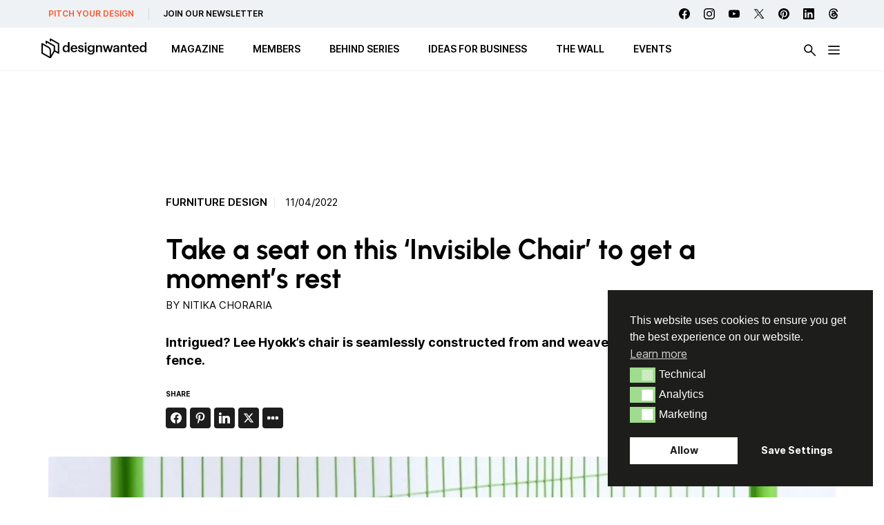

--- FILE ---
content_type: text/html; charset=UTF-8
request_url: https://designwanted.com/invisible-chair-lee-hyokk/
body_size: 34441
content:
<!doctype html><html lang="en-US" prefix="og: http://ogp.me/ns#" prefix="og: https://ogp.me/ns#" class="no-js"><head><meta charset="UTF-8"><link media="all" href="https://designwanted.com/wp-content/cache/autoptimize/css/autoptimize_2c63466e0c5e713e98bd6e3b04a4fce3.css" rel="stylesheet"><link media="screen" href="https://designwanted.com/wp-content/cache/autoptimize/css/autoptimize_065892e82b11b7e2276dab07a3bdf8a3.css" rel="stylesheet"><title>Invisible Chair: take a seat on it to get a moment’s rest : DesignWanted</title><link href="https://designwanted.com/wp-content/themes/designwanted/img/icons/favicon.png" rel="shortcut icon"><link href="https://designwanted.com/wp-content/themes/designwanted/img/icons/favicon.png" rel="apple-touch-icon-precomposed"><meta http-equiv="X-UA-Compatible" content="IE=edge,chrome=1"><meta name="viewport" content="width=device-width, initial-scale=1.0"><meta property="og:image" content="http://designwanted.com/wp-content/uploads/2022/04/Article-Cover-_-1920-x-1080-1.jpg" /><meta property="og:image:width" content="1920" /><meta property="og:image:height" content="1080" /><meta name="twitter:image" content="http://designwanted.com/wp-content/uploads/2022/04/Article-Cover-_-1920-x-1080-1.jpg" /><meta name="description" content="The Invisible Chair by designer Lee Hyokk is seamlessly constructed from and weaved into a steel-link fence"/><meta name="robots" content="follow, index, max-snippet:-1, max-video-preview:-1, max-image-preview:large"/><link rel="canonical" href="https://designwanted.com/invisible-chair-lee-hyokk/" /><meta property="og:locale" content="en_US" /><meta property="og:type" content="article" /><meta property="og:title" content="Take a seat on this ‘Invisible Chair’ to get a moment’s rest￼" /><meta property="og:description" content="Camouflaged by the repetitive grid system and created from steel wire, the Invisible Chair is hard to set apart from" /><meta property="og:url" content="https://designwanted.com/invisible-chair-lee-hyokk/" /><meta property="og:site_name" content="DesignWanted" /><meta property="article:publisher" content="https://www.facebook.com/DesignWanted/" /><meta property="article:tag" content="Art design" /><meta property="article:tag" content="Furniture design" /><meta property="article:section" content="Senza categoria" /><meta property="og:updated_time" content="2026-01-13T19:07:35+01:00" /><meta property="article:published_time" content="2022-04-11T18:30:00+02:00" /><meta property="article:modified_time" content="2026-01-13T19:07:35+01:00" /><meta name="twitter:card" content="summary_large_image" /><meta name="twitter:title" content="Take a seat on this ‘Invisible Chair’ to get a moment’s rest￼" /><meta name="twitter:description" content="Camouflaged by the repetitive grid system and created from steel wire, the Invisible Chair is hard to set apart from" /><meta name="twitter:site" content="@designwantedmag" /><meta name="twitter:creator" content="@designwantedmag" /> <script type="application/ld+json" class="rank-math-schema-pro">{"@context":"https://schema.org","@graph":[{"@type":"Organization","@id":"https://designwanted.com/#organization","name":"DesignWanted","sameAs":["https://www.facebook.com/DesignWanted/","https://twitter.com/designwantedmag","https://www.instagram.com/designwanted/","https://www.linkedin.com/company/designwanted","https://www.pinterest.it/designwanted/","https://www.youtube.com/channel/UC15FkC8x5-Yjq2cqZQ0Pvfw"],"logo":{"@type":"ImageObject","@id":"https://designwanted.com/#logo","url":"http://designwanted.com/wp-content/uploads/2023/07/DesignWanted-_-Black-Solo-Logo-cropped.png","contentUrl":"http://designwanted.com/wp-content/uploads/2023/07/DesignWanted-_-Black-Solo-Logo-cropped.png","caption":"DesignWanted","inLanguage":"en-US","width":"274","height":"298"}},{"@type":"WebSite","@id":"https://designwanted.com/#website","url":"https://designwanted.com","name":"DesignWanted","publisher":{"@id":"https://designwanted.com/#organization"},"inLanguage":"en-US"},{"@type":"ImageObject","@id":"https://designwanted.com/wp-content/uploads/2022/04/Article-Cover-_-1920-x-1080-1.jpg","url":"https://designwanted.com/wp-content/uploads/2022/04/Article-Cover-_-1920-x-1080-1.jpg","width":"1920","height":"1080","caption":"Invisible Chair by Lee-Hyokk","inLanguage":"en-US"},{"@type":"WebPage","@id":"https://designwanted.com/invisible-chair-lee-hyokk/#webpage","url":"https://designwanted.com/invisible-chair-lee-hyokk/","name":"Invisible Chair: take a seat on it to get a moment\u2019s rest","datePublished":"2022-04-11T18:30:00+02:00","dateModified":"2026-01-13T19:07:35+01:00","isPartOf":{"@id":"https://designwanted.com/#website"},"primaryImageOfPage":{"@id":"https://designwanted.com/wp-content/uploads/2022/04/Article-Cover-_-1920-x-1080-1.jpg"},"inLanguage":"en-US"},{"@type":"Person","@id":"https://designwanted.com/author/nitika/","name":"Nitika Choraria","url":"https://designwanted.com/author/nitika/","image":{"@type":"ImageObject","@id":"https://secure.gravatar.com/avatar/a864e24ac75646e08d1d6ef89317510bddd9305259183e35b92822890a7ab18e?s=96&amp;d=mm&amp;r=g","url":"https://secure.gravatar.com/avatar/a864e24ac75646e08d1d6ef89317510bddd9305259183e35b92822890a7ab18e?s=96&amp;d=mm&amp;r=g","caption":"Nitika Choraria","inLanguage":"en-US"},"sameAs":["https://www.linkedin.com/in/nitikachoraria/","https://www.instagram.com/nitikachoraria/"],"worksFor":{"@id":"https://designwanted.com/#organization"}},{"@type":"NewsArticle","headline":"Invisible Chair: take a seat on it to get a moment\u2019s rest","keywords":"Invisible Chair","datePublished":"2022-04-11T18:30:00+02:00","dateModified":"2026-01-13T19:07:35+01:00","author":{"@id":"https://designwanted.com/author/nitika/","name":"Nitika Choraria"},"publisher":{"@id":"https://designwanted.com/#organization"},"description":"The Invisible Chair by designer Lee Hyokk is seamlessly constructed from and weaved into a steel-link fence","copyrightYear":"2026","copyrightHolder":{"@id":"https://designwanted.com/#organization"},"name":"Invisible Chair: take a seat on it to get a moment\u2019s rest","@id":"https://designwanted.com/invisible-chair-lee-hyokk/#richSnippet","isPartOf":{"@id":"https://designwanted.com/invisible-chair-lee-hyokk/#webpage"},"image":{"@id":"https://designwanted.com/wp-content/uploads/2022/04/Article-Cover-_-1920-x-1080-1.jpg"},"inLanguage":"en-US","mainEntityOfPage":{"@id":"https://designwanted.com/invisible-chair-lee-hyokk/#webpage"}}]}</script>  <script type="text/javascript" id="wpp-js" src="https://designwanted.com/wp-content/plugins/wordpress-popular-posts/assets/js/wpp.min.js?ver=7.3.6" data-sampling="0" data-sampling-rate="100" data-api-url="https://designwanted.com/wp-json/wordpress-popular-posts" data-post-id="32748" data-token="859f50a283" data-lang="0" data-debug="0"></script> <link rel="alternate" title="oEmbed (JSON)" type="application/json+oembed" href="https://designwanted.com/wp-json/oembed/1.0/embed?url=https%3A%2F%2Fdesignwanted.com%2Finvisible-chair-lee-hyokk%2F" /><link rel="alternate" title="oEmbed (XML)" type="text/xml+oembed" href="https://designwanted.com/wp-json/oembed/1.0/embed?url=https%3A%2F%2Fdesignwanted.com%2Finvisible-chair-lee-hyokk%2F&#038;format=xml" /> <script type="text/javascript" id="nsc_bara_gtm_loader_js-js-before">var nsc_bara_php_gtm_vars = {"gtm_id": "GTM-MLKR74H","dataLayerName":"dataLayer","gtmHostname":"www.googletagmanager.com","gtmUrl":""};
//# sourceURL=nsc_bara_gtm_loader_js-js-before</script> <script type="text/javascript" src="https://designwanted.com/wp-content/plugins/beautiful-and-responsive-cookie-consent-addon/public/js/nscGTM.js" id="nsc_bara_gtm_loader_js-js"></script> <script type="text/javascript" src="https://designwanted.com/wp-includes/js/jquery/jquery.min.js" id="jquery-core-js"></script> <script type="text/javascript" id="my_loadmore-js-extra">var misha_loadmore_params = {"ajaxurl":"https://designwanted.com/wp-admin/admin-ajax.php","posts":"{\"page\":0,\"name\":\"invisible-chair-lee-hyokk\",\"error\":\"\",\"m\":\"\",\"p\":0,\"post_parent\":\"\",\"subpost\":\"\",\"subpost_id\":\"\",\"attachment\":\"\",\"attachment_id\":0,\"pagename\":\"\",\"page_id\":0,\"second\":\"\",\"minute\":\"\",\"hour\":\"\",\"day\":0,\"monthnum\":0,\"year\":0,\"w\":0,\"category_name\":\"\",\"tag\":\"\",\"cat\":\"\",\"tag_id\":\"\",\"author\":\"\",\"author_name\":\"\",\"feed\":\"\",\"tb\":\"\",\"paged\":0,\"meta_key\":\"\",\"meta_value\":\"\",\"preview\":\"\",\"s\":\"\",\"sentence\":\"\",\"title\":\"\",\"fields\":\"all\",\"menu_order\":\"\",\"embed\":\"\",\"category__in\":[],\"category__not_in\":[],\"category__and\":[],\"post__in\":[],\"post__not_in\":[],\"post_name__in\":[],\"tag__in\":[],\"tag__not_in\":[],\"tag__and\":[],\"tag_slug__in\":[],\"tag_slug__and\":[],\"post_parent__in\":[],\"post_parent__not_in\":[],\"author__in\":[],\"author__not_in\":[],\"search_columns\":[],\"ignore_sticky_posts\":false,\"suppress_filters\":false,\"cache_results\":true,\"update_post_term_cache\":true,\"update_menu_item_cache\":false,\"lazy_load_term_meta\":true,\"update_post_meta_cache\":true,\"post_type\":\"\",\"posts_per_page\":15,\"nopaging\":false,\"comments_per_page\":\"50\",\"no_found_rows\":false,\"order\":\"DESC\"}","current_page":"1","max_page":"0"};
//# sourceURL=my_loadmore-js-extra</script> <script type="text/javascript" src="https://designwanted.com/wp-content/themes/designwanted/js/loadmore.js" id="my_loadmore-js"></script> <script type="text/javascript" id="misha_scripts-js-extra">var misha_loadmore_params = {"ajaxurl":"https://designwanted.com/wp-admin/admin-ajax.php","posts":"{\"page\":0,\"name\":\"invisible-chair-lee-hyokk\",\"error\":\"\",\"m\":\"\",\"p\":0,\"post_parent\":\"\",\"subpost\":\"\",\"subpost_id\":\"\",\"attachment\":\"\",\"attachment_id\":0,\"pagename\":\"\",\"page_id\":0,\"second\":\"\",\"minute\":\"\",\"hour\":\"\",\"day\":0,\"monthnum\":0,\"year\":0,\"w\":0,\"category_name\":\"\",\"tag\":\"\",\"cat\":\"\",\"tag_id\":\"\",\"author\":\"\",\"author_name\":\"\",\"feed\":\"\",\"tb\":\"\",\"paged\":0,\"meta_key\":\"\",\"meta_value\":\"\",\"preview\":\"\",\"s\":\"\",\"sentence\":\"\",\"title\":\"\",\"fields\":\"all\",\"menu_order\":\"\",\"embed\":\"\",\"category__in\":[],\"category__not_in\":[],\"category__and\":[],\"post__in\":[],\"post__not_in\":[],\"post_name__in\":[],\"tag__in\":[],\"tag__not_in\":[],\"tag__and\":[],\"tag_slug__in\":[],\"tag_slug__and\":[],\"post_parent__in\":[],\"post_parent__not_in\":[],\"author__in\":[],\"author__not_in\":[],\"search_columns\":[],\"ignore_sticky_posts\":false,\"suppress_filters\":false,\"cache_results\":true,\"update_post_term_cache\":true,\"update_menu_item_cache\":false,\"lazy_load_term_meta\":true,\"update_post_meta_cache\":true,\"post_type\":\"\",\"posts_per_page\":15,\"nopaging\":false,\"comments_per_page\":\"50\",\"no_found_rows\":false,\"order\":\"DESC\"}","current_page":"1","max_page":"0"};
//# sourceURL=misha_scripts-js-extra</script> <script type="text/javascript" src="https://designwanted.com/wp-content/themes/designwanted/js/filters.js" id="misha_scripts-js"></script> <script type="text/javascript" src="https://designwanted.com/wp-content/themes/designwanted/js/lib/swiper.min.js" id="swiper-js-js"></script> <script></script><script id="essb-inline-js"></script><link rel="https://api.w.org/" href="https://designwanted.com/wp-json/" /><link rel="alternate" title="JSON" type="application/json" href="https://designwanted.com/wp-json/wp/v2/posts/32748" /><link rel="preload" href="https://designwanted.com/wp-content/plugins/hustle/assets/hustle-ui/fonts/hustle-icons-font.woff2" as="font" type="font/woff2" crossorigin><meta name="generator" content="Powered by WPBakery Page Builder - drag and drop page builder for WordPress."/> <noscript><style>.wpb_animate_when_almost_visible { opacity: 1; }</style></noscript> <script async src="https://pagead2.googlesyndication.com/pagead/js/adsbygoogle.js?client=ca-pub-4064351662785166"
     crossorigin="anonymous"></script> <script id="mcjs">!function(c,h,i,m,p){m=c.createElement(h),p=c.getElementsByTagName(h)[0],m.async=1,m.src=i,p.parentNode.insertBefore(m,p)}(document,"script","https://chimpstatic.com/mcjs-connected/js/users/92b5f2c85ffb13baad42e903a/844fb4a3c6f12dde9608dc27e.js");</script> <link rel='stylesheet' id='hustle-fonts-css' href='https://fonts.bunny.net/css?family=Open+Sans%3Aregular&#038;display=swap' media='all' /></head><body class="wp-singular post-template-default single single-post postid-32748 single-format-standard wp-theme-designwanted invisible-chair-lee-hyokk essb-10.8 wpb-js-composer js-comp-ver-8.7.2 vc_responsive"><div class="wrapper"><div class="service-menu"><ul><li class="discover"><a href="/submit-news/">PITCH YOUR DESIGN</a></li><li class="subscribe"><a href="/newsletter/">JOIN OUR NEWSLETTER</a></li></ul></ul><div class="social"><div class="social-list"> <a class="facebook" href="https://www.facebook.com/DesignWanted" target="_blank"></a> <a class="instagram" href="https://www.instagram.com/designwanted/" target="_blank"></a> <a class="youtube" href="https://www.youtube.com/channel/UC15FkC8x5-Yjq2cqZQ0Pvfw" target="_blank"></a> <a class="twitter" href="https://twitter.com/designwantedmag" target="_blank"></a> <a class="pinterest" href="https://www.pinterest.it/designwanted/" target="_blank"></a> <a class="linkedin" href="https://www.linkedin.com/company/designwanted" target="_blank"></a> <a class="threads" href="https://www.threads.net/@designwanted" target="_blank"></a></div></div></ul></div><header class="header clear" role="banner"><div class="header-container"><div class="logo"> <a href="https://designwanted.com"> <noscript><img src="https://designwanted.com/wp-content/themes/designwanted/img/design-wanted-logo.svg" alt="Logo" class="logo-img"></noscript><img src='data:image/svg+xml,%3Csvg%20xmlns=%22http://www.w3.org/2000/svg%22%20viewBox=%220%200%20210%20140%22%3E%3C/svg%3E' data-src="https://designwanted.com/wp-content/themes/designwanted/img/design-wanted-logo.svg" alt="Logo" class="lazyload logo-img"> </a></div><ul class="desktop-menu"><li id="menu-item-100061" class="menu-item menu-item-type-custom menu-item-object-custom menu-item-has-children has-submenu"><a href="#" aria-haspopup="true" aria-expanded="false"><span>MAGAZINE</span></a><ul class="submenu" role="menu"><div class="submenu-container horizontal-menu"><li id="menu-item-53005" class="menu-item menu-item-type-taxonomy menu-item-object-post_tag current-post-ancestor current-menu-parent current-post-parent"><a href="https://designwanted.com/tag/furniture-design/"><span>Furniture design</span></a></li><li id="menu-item-53006" class="menu-item menu-item-type-taxonomy menu-item-object-post_tag"><a href="https://designwanted.com/tag/technology/"><span>Technology</span></a></li><li id="menu-item-53007" class="menu-item menu-item-type-taxonomy menu-item-object-post_tag"><a href="https://designwanted.com/tag/lighting-design/"><span>Lighting design</span></a></li><li id="menu-item-57048" class="menu-item menu-item-type-taxonomy menu-item-object-post_tag"><a href="https://designwanted.com/tag/architecture/"><span>Architecture</span></a></li><li id="menu-item-61050" class="menu-item menu-item-type-taxonomy menu-item-object-post_tag"><a href="https://designwanted.com/tag/innovative-materials/"><span>Innovative materials</span></a></li><li id="menu-item-53008" class="menu-item menu-item-type-taxonomy menu-item-object-post_tag"><a href="https://designwanted.com/tag/sustainable-design/"><span>Sustainable design</span></a></li><li id="menu-item-53010" class="menu-item menu-item-type-post_type menu-item-object-page"><a href="https://designwanted.com/tag/"><span>All Topics</span></a></li></div></ul></li><li id="menu-item-100066" class="menu-item menu-item-type-custom menu-item-object-custom menu-item-has-children has-submenu"><a href="#" aria-haspopup="true" aria-expanded="false"><span>MEMBERS</span></a><ul class="submenu" role="menu"><div class="submenu-container horizontal-menu"><li id="menu-item-100067" class="menu-item menu-item-type-post_type_archive menu-item-object-brand"><a href="https://designwanted.com/brands/"><span>Brands</span></a></li><li id="menu-item-100068" class="menu-item menu-item-type-post_type_archive menu-item-object-architect"><a href="https://designwanted.com/architects/"><span>Architects</span></a></li><li id="menu-item-100069" class="menu-item menu-item-type-post_type_archive menu-item-object-designer"><a href="https://designwanted.com/designers/"><span>Designers</span></a></li></div></ul></li><li id="menu-item-100070" class="menu-item menu-item-type-post_type_archive menu-item-object-behind"><a href="https://designwanted.com/behind/"><span>BEHIND Series</span></a></li><li id="menu-item-100071" class="menu-item menu-item-type-custom menu-item-object-custom"><a target="_blank" href="https://ideasforbusiness.designwanted.com/"><span>Ideas for Business</span></a></li><li id="menu-item-100072" class="menu-item menu-item-type-post_type menu-item-object-page"><a href="https://designwanted.com/wall/"><span>The Wall</span></a></li><li id="menu-item-100186" class="menu-item menu-item-type-post_type_archive menu-item-object-event"><a href="https://designwanted.com/events/"><span>Events</span></a></li></ul><div class="btn-search"><noscript><img src="https://designwanted.com/wp-content/themes/designwanted/img/icons/search-icon.svg" alt="search"></noscript><img class="lazyload" src='data:image/svg+xml,%3Csvg%20xmlns=%22http://www.w3.org/2000/svg%22%20viewBox=%220%200%20210%20140%22%3E%3C/svg%3E' data-src="https://designwanted.com/wp-content/themes/designwanted/img/icons/search-icon.svg" alt="search"></div> <input class="menu-btn" type="checkbox" id="menu-btn" /> <label class="menu-icon" for="menu-btn"><span class="navicon"></span></label><div id="menu-hamburger-menu" class="hamburger-menu"><div class="container-mobile"><div class="menu-container"><ul id="menu-mobile-blocco-iniziale" class="burger-ul"><li id="menu-item-102362" class="menu-item menu-item-type-custom menu-item-object-custom menu-item-has-children"><a href="#"><span>MAGAZINE</span></a><ul class="sub-menu"><li id="menu-item-102363" class="menu-item menu-item-type-taxonomy menu-item-object-post_tag current-post-ancestor current-menu-parent current-post-parent"><a href="https://designwanted.com/tag/furniture-design/"><span>Furniture design</span></a></li><li id="menu-item-102364" class="menu-item menu-item-type-taxonomy menu-item-object-post_tag"><a href="https://designwanted.com/tag/technology/"><span>Technology</span></a></li><li id="menu-item-102365" class="menu-item menu-item-type-taxonomy menu-item-object-post_tag"><a href="https://designwanted.com/tag/lighting-design/"><span>Lighting design</span></a></li><li id="menu-item-102366" class="menu-item menu-item-type-taxonomy menu-item-object-post_tag"><a href="https://designwanted.com/tag/architecture/"><span>Architecture</span></a></li><li id="menu-item-53018" class="menu-item menu-item-type-taxonomy menu-item-object-post_tag"><a href="https://designwanted.com/tag/innovative-materials/"><span>Innovative materials</span></a></li><li id="menu-item-53019" class="menu-item menu-item-type-taxonomy menu-item-object-post_tag"><a href="https://designwanted.com/tag/sustainable-design/"><span>Sustainable design</span></a></li><li id="menu-item-53016" class="menu-item menu-item-type-post_type menu-item-object-page"><a href="https://designwanted.com/tag/"><span>All Topics</span></a></li></ul></li><li id="menu-item-102367" class="menu-item menu-item-type-custom menu-item-object-custom menu-item-has-children"><a href="#"><span>Members</span></a><ul class="sub-menu"><li id="menu-item-102368" class="menu-item menu-item-type-post_type_archive menu-item-object-brand"><a href="https://designwanted.com/brands/"><span>Brands</span></a></li><li id="menu-item-102369" class="menu-item menu-item-type-post_type_archive menu-item-object-designer"><a href="https://designwanted.com/designers/"><span>Designers</span></a></li><li id="menu-item-102370" class="menu-item menu-item-type-post_type_archive menu-item-object-architect"><a href="https://designwanted.com/architects/"><span>Architects</span></a></li></ul></li><li id="menu-item-102371" class="menu-item menu-item-type-post_type_archive menu-item-object-behind"><a href="https://designwanted.com/behind/"><span>BEHIND SERIES</span></a></li><li id="menu-item-102372" class="menu-item menu-item-type-custom menu-item-object-custom"><a href="https://ideasforbusiness.designwanted.com/"><span>Ideas for Business</span></a></li><li id="menu-item-102373" class="menu-item menu-item-type-post_type_archive menu-item-object-event"><a href="https://designwanted.com/events/"><span>Events</span></a></li><li id="menu-item-102374" class="menu-item menu-item-type-post_type menu-item-object-page"><a href="https://designwanted.com/wall/"><span>The Wall</span></a></li></ul></div><div class="sub-menu-container"><div class="sub-menu-container-content"><div class="col col-2"><ul id="menu-mobile-colonna-2" class="burger-ul"><li id="menu-item-81229" class="red menu-item menu-item-type-post_type menu-item-object-page menu-item-81229"><a href="https://designwanted.com/submit-news/">Pitch your Design</a></li><li id="menu-item-81230" class="menu-item menu-item-type-post_type menu-item-object-page menu-item-81230"><a href="https://designwanted.com/newsletter/">Join our Newsletter</a></li></ul></div></div><div class="socials"><div class="social-list"> <a class="facebook" href="https://www.facebook.com/DesignWanted" target="_blank"></a> <a class="instagram" href="https://www.instagram.com/designwanted/" target="_blank"></a> <a class="youtube" href="https://www.youtube.com/channel/UC15FkC8x5-Yjq2cqZQ0Pvfw" target="_blank"></a> <a class="twitter" href="https://twitter.com/designwantedmag" target="_blank"></a> <a class="pinterest" href="https://www.pinterest.it/designwanted/" target="_blank"></a> <a class="linkedin" href="https://www.linkedin.com/company/designwanted" target="_blank"></a> <a class="threads" href="https://www.threads.net/@designwanted" target="_blank"></a></div></div></div></div><div class="container"><div class="row row-1"><div class="columns-container"><div class="col col-1"><div class="desktop-sub__menu-label">Trend Topic</div><ul id="menu-burger-1st" class="burger-ul"><li id='menu-item-53040'  class="menu-item menu-item-type-taxonomy menu-item-object-post_tag"><a  href="https://designwanted.com/tag/artificial-intelligence/">Artificial Intelligence</a></li><li id='menu-item-53041'  class="menu-item menu-item-type-taxonomy menu-item-object-post_tag"><a  href="https://designwanted.com/tag/healthcare-design/">Healthcare design</a></li><li id='menu-item-53042'  class="menu-item menu-item-type-taxonomy menu-item-object-post_tag"><a  href="https://designwanted.com/tag/innovative-materials/">Innovative materials</a></li></ul></div><div class="col col-2"><div class="desktop-sub__menu-label"></div><ul id="menu-burger-2nd" class="burger-ul"><li id='menu-item-53043'  class="menu-item menu-item-type-taxonomy menu-item-object-post_tag"><a  href="https://designwanted.com/tag/sustainable-design/">Sustainable design</a></li><li id='menu-item-53044'  class="menu-item menu-item-type-taxonomy menu-item-object-post_tag"><a  href="https://designwanted.com/tag/smart-home/">Smart home</a></li><li id='menu-item-53045'  class="menu-item menu-item-type-taxonomy menu-item-object-post_tag"><a  href="https://designwanted.com/tag/3d-printing/">3d printing</a></li></ul></div><div class="col col-3"><div class="desktop-sub__menu-label">MEMBERS</div><ul id="menu-burger-3rd" class="burger-ul"><li id='menu-item-82966'  class="menu-item menu-item-type-post_type_archive menu-item-object-brand"><a  href="https://designwanted.com/brands/">Brands</a></li><li id='menu-item-82967'  class="menu-item menu-item-type-post_type_archive menu-item-object-architect"><a  href="https://designwanted.com/architects/">Architects</a></li><li id='menu-item-82968'  class="menu-item menu-item-type-post_type_archive menu-item-object-designer"><a  href="https://designwanted.com/designers/">Designers</a></li></ul></div><div class="col col-4"><div class="desktop-sub__menu-label">JOIN US</div><ul id="menu-burger-4th" class="burger-ul"><li id='menu-item-82969'  class="menu-item menu-item-type-post_type menu-item-object-page"><a  href="https://designwanted.com/submit-news/">Pitch your Design</a></li><li id='menu-item-53049'  class="menu-item menu-item-type-post_type menu-item-object-page"><a  href="https://designwanted.com/newsletter/">Newsletter &#8211; Subscribe</a></li></ul></div></div></div></div></div></div></header><div id="reading-progress"><div id="reading-progress-fill"></div></div><div class="search-panel"><form data-sf-form-id='29875' data-is-rtl='0' data-maintain-state='' data-results-url='https://designwanted.com/search/' data-ajax-form-url='https://designwanted.com/?sfid=29875&amp;sf_action=get_data&amp;sf_data=form' data-display-result-method='shortcode' data-use-history-api='1' data-template-loaded='0' data-lang-code='en' data-ajax='0' data-init-paged='1' data-auto-update='' action='https://designwanted.com/search/' method='post' class='searchandfilter' id='search-filter-form-29875' autocomplete='off' data-instance-count='1'><ul><li class="sf-field-search" data-sf-field-name="search" data-sf-field-type="search" data-sf-field-input-type=""><h4>What are you looking for?</h4> <label> <input placeholder="" name="_sf_search[]" class="sf-input-text" type="text" value="" title=""></label></li><li class="sf-field-submit" data-sf-field-name="submit" data-sf-field-type="submit" data-sf-field-input-type=""><input type="submit" name="_sf_submit" value=""></li></ul></form></div><main role="main" class="single-post"><section><div class="home-adv-container"><div class="g g-4"><div class="g-single a-4"><script async src="https://pagead2.googlesyndication.com/pagead/js/adsbygoogle.js?client=ca-pub-4064351662785166"
     crossorigin="anonymous"></script>  <ins class="adsbygoogle"
 style="display:inline-block;width:728px;height:90px"
 data-ad-client="ca-pub-4064351662785166"
 data-ad-slot="7567128391"></ins> <script>(adsbygoogle = window.adsbygoogle || []).push({});</script></div></div></div><article id="post-32748" class="post-32748 post type-post status-publish format-standard has-post-thumbnail hentry category-senza-categoria tag-art-design tag-furniture-design"><div class="introduction"><div class="tag-container"> <a class="tag-item" href="https://designwanted.com/tag/furniture-design/">Furniture design</a> <time datetime="2022-04-11T18:30:00+02:00" itemprop="datePublished">11/04/2022</time></div><h1>Take a seat on this ‘Invisible Chair’ to get a moment’s rest￼</h1><div class="single__author">by <a href="https://designwanted.com/author/nitika/">Nitika Choraria</a></div><h2>​​Intrigued? Lee Hyokk’s chair is seamlessly constructed from and weaved into a steel-link fence.</h2><div class="social mb"><p class="title">Share</p><div class="essb_links essb_counters essb_displayed_1646755638 essb_share essb_template_default4-retina essb_template_glow-retina essb_899209409 essb_size_s print-no" id="essb_displayed_1646755638_899209409" data-essb-postid="32748" data-essb-position="1646755638" data-essb-button-style="icon" data-essb-template="default4-retina essb_template_glow-retina" data-essb-counter-pos="hidden" data-essb-url="https://designwanted.com/invisible-chair-lee-hyokk/" data-essb-fullurl="https://designwanted.com/invisible-chair-lee-hyokk/" data-essb-instance="899209409"><ul class="essb_links_list essb_force_hide_name essb_force_hide"><li class="essb_item essb_totalcount_item essb_totalcount essb_tc_pos_leftbig" style="display: none !important;" data-essb-hide-till="10" data-counter-pos="leftbig" data-counter-value="4"><div class="essb-tc-block essb-tc-style-text-big"><span class="essb-tc-block-number">4</span><span class="essb-tc-block-text">shares</span></div></li><li class="essb_item essb_link_facebook nolightbox essb_link_svg_icon"> <a href="https://www.facebook.com/sharer/sharer.php?u=https%3A%2F%2Fdesignwanted.com%2Finvisible-chair-lee-hyokk%2F&t=Take+a+seat+on+this+%E2%80%98Invisible+Chair%E2%80%99+to+get+a+moment%E2%80%99s+rest%EF%BF%BC" title="Share on Facebook" onclick="essb.window(&#39;https://www.facebook.com/sharer/sharer.php?u=https%3A%2F%2Fdesignwanted.com%2Finvisible-chair-lee-hyokk%2F&t=Take+a+seat+on+this+%E2%80%98Invisible+Chair%E2%80%99+to+get+a+moment%E2%80%99s+rest%EF%BF%BC&#39;,&#39;facebook&#39;,&#39;899209409&#39;); return false;" target="_blank" rel="noreferrer noopener nofollow" class="nolightbox essb-s-bg-facebook essb-s-c-light essb-s-ch-light essb-s-bgh-dark essb-s-bg-network" ><span class="essb_icon essb_icon_facebook"><svg class="essb-svg-icon essb-svg-icon-facebook" aria-hidden="true" role="img" focusable="false" xmlns="http://www.w3.org/2000/svg" width="16" height="16" viewBox="0 0 16 16"><path d="M16 8.049c0-4.446-3.582-8.05-8-8.05C3.58 0-.002 3.603-.002 8.05c0 4.017 2.926 7.347 6.75 7.951v-5.625h-2.03V8.05H6.75V6.275c0-2.017 1.195-3.131 3.022-3.131.876 0 1.791.157 1.791.157v1.98h-1.009c-.993 0-1.303.621-1.303 1.258v1.51h2.218l-.354 2.326H9.25V16c3.824-.604 6.75-3.934 6.75-7.951"></path></svg></span><span class="essb_network_name essb_noname"></span></a><span class="essb_counter_hidden" data-cnt="1" data-cnt-short=""></span></li><li class="essb_item essb_link_pinterest nolightbox essb_link_svg_icon"> <a href="https://pinterest.com/pin/create/button/?media=http://designwanted.com/wp-content/uploads/2022/04/Article-Cover-_-1920-x-1080-1.jpg&url=https%3A%2F%2Fdesignwanted.com%2Finvisible-chair-lee-hyokk%2F&description=Take%20a%20seat%20on%20this%20‘Invisible%20Chair’%20to%20get%20a%20moment’s%20rest￼" title="Share on Pinterest" onclick="essb.window(&#39;https://pinterest.com/pin/create/button/?media=http://designwanted.com/wp-content/uploads/2022/04/Article-Cover-_-1920-x-1080-1.jpg&url=https%3A%2F%2Fdesignwanted.com%2Finvisible-chair-lee-hyokk%2F&description=Take%20a%20seat%20on%20this%20‘Invisible%20Chair’%20to%20get%20a%20moment’s%20rest￼&#39;,&#39;pinterest&#39;,&#39;899209409&#39;); return false;" target="_blank" rel="noreferrer noopener nofollow" class="nolightbox essb-s-bg-pinterest essb-s-c-light essb-s-ch-light essb-s-bgh-dark essb-s-bg-network" ><span class="essb_icon essb_icon_pinterest"><svg class="essb-svg-icon essb-svg-icon-pinterest" aria-hidden="true" role="img" focusable="false" width="32" height="32" viewBox="0 0 32 32" xmlns="http://www.w3.org/2000/svg"><path d="M10.625 12.25c0-1.375 0.313-2.5 1.063-3.438 0.688-0.938 1.563-1.438 2.563-1.438 0.813 0 1.438 0.25 1.875 0.813s0.688 1.25 0.688 2.063c0 0.5-0.125 1.125-0.313 1.813-0.188 0.75-0.375 1.625-0.688 2.563-0.313 1-0.563 1.75-0.688 2.313-0.25 1-0.063 1.875 0.563 2.625 0.625 0.688 1.438 1.063 2.438 1.063 1.75 0 3.188-1 4.313-2.938 1.125-2 1.688-4.375 1.688-7.188 0-2.125-0.688-3.875-2.063-5.25-1.375-1.313-3.313-2-5.813-2-2.813 0-5.063 0.875-6.75 2.688-1.75 1.75-2.625 3.875-2.625 6.375 0 1.5 0.438 2.75 1.25 3.75 0.313 0.313 0.375 0.688 0.313 1.063-0.125 0.313-0.25 0.813-0.375 1.5-0.063 0.25-0.188 0.438-0.375 0.5s-0.375 0.063-0.563 0c-1.313-0.563-2.25-1.438-2.938-2.75s-1-2.813-1-4.5c0-1.125 0.188-2.188 0.563-3.313s0.875-2.188 1.625-3.188c0.75-1.063 1.688-1.938 2.688-2.75 1.063-0.813 2.313-1.438 3.875-1.938 1.5-0.438 3.125-0.688 4.813-0.688 1.813 0 3.438 0.313 4.938 0.938 1.5 0.563 2.813 1.375 3.813 2.375 1.063 1.063 1.813 2.188 2.438 3.5 0.563 1.313 0.875 2.688 0.875 4.063 0 3.75-0.938 6.875-2.875 9.313-1.938 2.5-4.375 3.688-7.375 3.688-1 0-1.938-0.188-2.813-0.688-0.875-0.438-1.5-1-1.875-1.688-0.688 2.938-1.125 4.688-1.313 5.25-0.375 1.438-1.25 3.188-2.688 5.25h-1.313c-0.25-2.563-0.188-4.688 0.188-6.375l2.438-10.313c-0.375-0.813-0.563-1.813-0.563-3.063z"></path></svg></span><span class="essb_network_name essb_noname"></span></a><span class="essb_counter_hidden" data-cnt="" data-cnt-short=""></span></li><li class="essb_item essb_link_linkedin nolightbox essb_link_svg_icon"> <a href="https://www.linkedin.com/shareArticle?mini=true&amp;ro=true&amp;trk=EasySocialShareButtons&amp;title=Take+a+seat+on+this+%E2%80%98Invisible+Chair%E2%80%99+to+get+a+moment%E2%80%99s+rest%EF%BF%BC&amp;url=https%3A%2F%2Fdesignwanted.com%2Finvisible-chair-lee-hyokk%2F" title="Share on LinkedIn" onclick="essb.window(&#39;https://www.linkedin.com/shareArticle?mini=true&amp;ro=true&amp;trk=EasySocialShareButtons&amp;title=Take+a+seat+on+this+%E2%80%98Invisible+Chair%E2%80%99+to+get+a+moment%E2%80%99s+rest%EF%BF%BC&amp;url=https%3A%2F%2Fdesignwanted.com%2Finvisible-chair-lee-hyokk%2F&#39;,&#39;linkedin&#39;,&#39;899209409&#39;); return false;" target="_blank" rel="noreferrer noopener nofollow" class="nolightbox essb-s-bg-linkedin essb-s-c-light essb-s-ch-light essb-s-bgh-dark essb-s-bg-network" ><span class="essb_icon essb_icon_linkedin"><svg class="essb-svg-icon essb-svg-icon-linkedin" aria-hidden="true" role="img" focusable="false" width="32" height="32" viewBox="0 0 32 32" xmlns="http://www.w3.org/2000/svg"><path d="M23.938 16.375c-0.438-0.5-1.188-0.75-2.25-0.75-1.375 0-2.313 0.438-2.875 1.188-0.563 0.813-0.813 1.938-0.813 3.375v10.938c0 0.188-0.063 0.375-0.25 0.563-0.125 0.125-0.375 0.25-0.563 0.25h-5.75c-0.188 0-0.375-0.125-0.563-0.25-0.125-0.188-0.25-0.375-0.25-0.563v-20.188c0-0.188 0.125-0.375 0.25-0.563 0.188-0.125 0.375-0.25 0.563-0.25h5.563c0.188 0 0.375 0.063 0.5 0.125s0.188 0.25 0.25 0.438c0 0.188 0.063 0.375 0.063 0.438s0 0.25 0 0.5c1.438-1.375 3.375-2 5.688-2 2.688 0 4.75 0.625 6.25 1.938 1.5 1.375 2.25 3.313 2.25 5.938v13.625c0 0.188-0.063 0.375-0.25 0.563-0.125 0.125-0.375 0.25-0.563 0.25h-5.875c-0.188 0-0.375-0.125-0.563-0.25-0.125-0.188-0.25-0.375-0.25-0.563v-12.313c0-1.063-0.188-1.875-0.563-2.438zM6.625 6.688c-0.75 0.75-1.688 1.125-2.75 1.125s-2-0.375-2.75-1.125c-0.75-0.75-1.125-1.625-1.125-2.75 0-1.063 0.375-1.938 1.125-2.688s1.688-1.188 2.75-1.188c1.063 0 2 0.438 2.75 1.188s1.125 1.625 1.125 2.688c0 1.125-0.375 2-1.125 2.75zM7.563 10.938v20.188c0 0.188-0.125 0.375-0.25 0.563-0.188 0.125-0.375 0.25-0.563 0.25h-5.75c-0.188 0-0.375-0.125-0.563-0.25-0.125-0.188-0.25-0.375-0.25-0.563v-20.188c0-0.188 0.125-0.375 0.25-0.563 0.188-0.125 0.375-0.25 0.563-0.25h5.75c0.188 0 0.375 0.125 0.563 0.25 0.125 0.188 0.25 0.375 0.25 0.563z"></path></svg></span><span class="essb_network_name essb_noname"></span></a><span class="essb_counter_hidden" data-cnt="3" data-cnt-short=""></span></li><li class="essb_item essb_link_twitter nolightbox essb_link_twitter_x essb_link_svg_icon"> <a href="https://x.com/intent/post?text=Take%20a%20seat%20on%20this%20‘Invisible%20Chair’%20to%20get%20a%20moment’s%20rest￼&amp;url=https%3A%2F%2Fdesignwanted.com%2Finvisible-chair-lee-hyokk%2F" title="Share on Twitter" onclick="essb.window(&#39;https://x.com/intent/post?text=Take%20a%20seat%20on%20this%20‘Invisible%20Chair’%20to%20get%20a%20moment’s%20rest￼&amp;url=https%3A%2F%2Fdesignwanted.com%2Finvisible-chair-lee-hyokk%2F&#39;,&#39;twitter&#39;,&#39;899209409&#39;); return false;" target="_blank" rel="noreferrer noopener nofollow" class="nolightbox essb-s-bg-twitter essb-s-c-light essb-s-ch-light essb-s-bgh-dark essb-s-bg-network" ><span class="essb_icon essb_icon_twitter_x"><svg class="essb-svg-icon essb-svg-icon-twitter_x" aria-hidden="true" role="img" focusable="false" viewBox="0 0 24 24"><path d="M18.244 2.25h3.308l-7.227 8.26 8.502 11.24H16.17l-5.214-6.817L4.99 21.75H1.68l7.73-8.835L1.254 2.25H8.08l4.713 6.231zm-1.161 17.52h1.833L7.084 4.126H5.117z"></path></svg></span><span class="essb_network_name essb_noname"></span></a><span class="essb_counter_hidden" data-cnt="" data-cnt-short=""></span></li><li class="essb_item essb_link_more_dots nolightbox essb_link_svg_icon"> <a href="#" title="Share on More Button" onclick="essb.toggle_more(&#39;899209409&#39;); return false;" target="_blank" rel="noreferrer noopener nofollow" class="nolightbox essb-s-bg-more essb-s-c-light essb-s-ch-light essb-s-bgh-dark essb-s-bg-network" ><span class="essb_icon essb_icon_more_dots"><svg class="essb-svg-icon essb-svg-icon-ellipsis-h" aria-hidden="true" role="img" focusable="false" height="32" viewBox="0 0 32 32" width="32" xmlns="http://www.w3.org/2000/svg"><path d="M8.8,13.8v4.4c0,0.6-0.2,1.1-0.6,1.6c-0.5,0.4-1,0.6-1.6,0.6H2.1c-0.6,0-1.1-0.2-1.5-0.6c-0.4-0.5-0.6-1-0.6-1.6v-4.4c0-0.6,0.2-1.1,0.6-1.5c0.4-0.4,1-0.6,1.5-0.6h4.4c0.6,0,1.1,0.2,1.6,0.6C8.5,12.7,8.8,13.2,8.8,13.8z M20.4,13.8v4.4c0,0.6-0.2,1.1-0.6,1.6c-0.4,0.4-1,0.6-1.6,0.6h-4.3c-0.6,0-1.2-0.2-1.6-0.6c-0.4-0.5-0.6-1-0.6-1.6v-4.4c0-0.6,0.2-1.1,0.6-1.5c0.4-0.4,1-0.6,1.6-0.6h4.3c0.6,0,1.2,0.2,1.6,0.6C20.1,12.7,20.4,13.2,20.4,13.8z M32,13.8v4.4c0,0.6-0.2,1.1-0.6,1.6c-0.4,0.4-1,0.6-1.5,0.6h-4.4c-0.6,0-1.1-0.2-1.6-0.6c-0.4-0.5-0.6-1-0.6-1.6v-4.4c0-0.6,0.2-1.1,0.6-1.5c0.5-0.4,1-0.6,1.6-0.6h4.4c0.6,0,1.1,0.2,1.5,0.6C31.8,12.7,32,13.2,32,13.8z" /></svg></span><span class="essb_network_name essb_noname"></span></a><span class="essb_counter_hidden" data-cnt="" data-cnt-short=""></span></li><li class="essb_item essb_link_mail nolightbox essb_after_more essb_link_svg_icon"> <a href="#" title="Share on Email" onclick="essb_open_mailform(&#39;899209409&#39;); return false;" target="_blank" rel="noreferrer noopener nofollow" class="nolightbox essb-s-bg-mail essb-s-c-light essb-s-ch-light essb-s-bgh-dark essb-s-bg-network" ><span class="essb_icon essb_icon_mail"><svg class="essb-svg-icon essb-svg-icon-mail" aria-hidden="true" role="img" focusable="false" width="32" height="32" xmlns="http://www.w3.org/2000/svg" viewBox="0 0 60 60"><polygon points="60,50.234 60,9.944 39.482,30.536 " /><polygon points="0,9.941 0,50.234 20.519,30.535 " /><path d="M1.387,8.5l21.002,21.08c0.121,0.051,0.471,0.415,0.517,0.519l5.941,5.963c0.635,0.591,1.672,0.59,2.333-0.025l5.911-5.933c0.046-0.105,0.4-0.473,0.522-0.524L58.615,8.5H1.387z" /><path d="M38.07,31.954l-5.5,5.52c-0.73,0.68-1.657,1.019-2.58,1.019c-0.914,0-1.823-0.332-2.533-0.993l-5.526-5.546L1.569,51.5h56.862L38.07,31.954z" /></svg></span><span class="essb_network_name essb_noname"></span></a><span class="essb_counter_hidden" data-cnt="" data-cnt-short=""></span></li><li class="essb_item essb_link_whatsapp nolightbox essb_after_more essb_link_svg_icon"> <a href="whatsapp://send?text=Take%20a%20seat%20on%20this%20‘Invisible%20Chair’%20to%20get%20a%20moment’s%20rest￼%20https%3A%2F%2Fdesignwanted.com%2Finvisible-chair-lee-hyokk%2F" title="Share on WhatsApp" onclick="essb.whatsapp('Take%20a%20seat%20on%20this%20‘Invisible%20Chair’%20to%20get%20a%20moment’s%20rest￼%20https%3A%2F%2Fdesignwanted.com%2Finvisible-chair-lee-hyokk%2F', '899209409'); return false;" target="_blank" rel="noreferrer noopener nofollow" class="nolightbox essb-s-bg-whatsapp essb-s-c-light essb-s-ch-light essb-s-bgh-dark essb-s-bg-network" ><span class="essb_icon essb_icon_whatsapp"><svg class="essb-svg-icon essb-svg-icon-whatsapp" aria-hidden="true" role="img" focusable="false" width="32" height="32" viewBox="0 0 32 32" xmlns="http://www.w3.org/2000/svg"><path d="M27.313 4.625c-3-3-7-4.625-11.25-4.625-8.75 0-15.875 7.125-15.875 15.875 0 2.75 0.75 5.5 2.125 7.938l-2.25 8.188 8.438-2.188c2.313 1.25 4.875 1.938 7.563 1.938v0c0 0 0 0 0 0 8.75 0 15.875-7.125 15.875-15.875 0-4.25-1.625-8.25-4.625-11.25zM16.063 29.063v0c-2.375 0-4.688-0.625-6.688-1.875l-0.5-0.25-5 1.313 1.313-4.875-0.313-0.5c-1.313-2.125-2-4.5-2-7 0-7.313 5.938-13.188 13.188-13.188 3.5 0 6.813 1.375 9.313 3.875s3.875 5.813 3.875 9.313c0 7.25-5.938 13.188-13.188 13.188zM23.313 19.188c-0.438-0.188-2.375-1.188-2.75-1.313-0.313-0.125-0.625-0.188-0.875 0.188-0.25 0.438-1 1.313-1.25 1.563s-0.438 0.313-0.875 0.125c-0.375-0.188-1.625-0.625-3.188-2-1.125-1-1.938-2.313-2.188-2.75-0.25-0.375 0-0.563 0.188-0.813 0.188-0.125 0.375-0.438 0.563-0.688 0.25-0.188 0.313-0.375 0.438-0.625s0.063-0.5-0.063-0.688c-0.063-0.188-0.875-2.188-1.188-2.938-0.375-0.813-0.688-0.688-0.938-0.688-0.188 0-0.5 0-0.75 0s-0.688 0.063-1.063 0.438c-0.375 0.438-1.375 1.375-1.375 3.313 0 2 1.438 3.875 1.625 4.125s2.813 4.25 6.75 6c0.938 0.375 1.688 0.625 2.25 0.813 1 0.313 1.813 0.25 2.5 0.188 0.813-0.125 2.375-1 2.688-1.938 0.375-0.875 0.375-1.688 0.25-1.875-0.125-0.125-0.375-0.25-0.75-0.438z"></path></svg></span><span class="essb_network_name essb_noname"></span></a><span class="essb_counter_hidden" data-cnt="" data-cnt-short=""></span></li><li class="essb_item essb_link_telegram nolightbox essb_after_more essb_link_svg_icon"> <a href="https://telegram.me/share/url?url=https%3A%2F%2Fdesignwanted.com%2Finvisible-chair-lee-hyokk%2F&text=Take%20a%20seat%20on%20this%20‘Invisible%20Chair’%20to%20get%20a%20moment’s%20rest￼" title="Share on Telegram" onclick="essb.tracking_only('', 'telegram', '899209409', true);" target="_blank" rel="noreferrer noopener nofollow" class="nolightbox essb-s-bg-telegram essb-s-c-light essb-s-ch-light essb-s-bgh-dark essb-s-bg-network" ><span class="essb_icon essb_icon_telegram"><svg class="essb-svg-icon essb-svg-icon-telegram" aria-hidden="true" role="img" focusable="false" width="28" height="32" viewBox="0 0 28 32" xmlns="http://www.w3.org/2000/svg"><path d="M27.919 6.162l-4.225 19.925c-0.319 1.406-1.15 1.756-2.331 1.094l-6.438-4.744-3.106 2.988c-0.344 0.344-0.631 0.631-1.294 0.631l0.463-6.556 11.931-10.781c0.519-0.463-0.113-0.719-0.806-0.256l-14.75 9.287-6.35-1.988c-1.381-0.431-1.406-1.381 0.288-2.044l24.837-9.569c1.15-0.431 2.156 0.256 1.781 2.013z"></path></svg></span><span class="essb_network_name essb_noname"></span></a><span class="essb_counter_hidden" data-cnt="" data-cnt-short=""></span></li><li class="essb_item essb_link_messenger nolightbox essb_after_more essb_link_svg_icon"> <a href="fb-messenger://share/?link=https%3A%2F%2Fdesignwanted.com%2Finvisible-chair-lee-hyokk%2F" title="Share on Facebook Messenger" onclick="essb.fbmessenger('', 'https%3A%2F%2Fdesignwanted.com%2Finvisible-chair-lee-hyokk%2F', '899209409'); return false;" target="_blank" rel="noreferrer noopener nofollow" class="nolightbox essb-s-bg-messenger essb-s-c-light essb-s-ch-light essb-s-bgh-dark essb-s-bg-network" ><span class="essb_icon essb_icon_messenger"><svg class="essb-svg-icon essb-svg-icon-messenger" aria-hidden="true" role="img" focusable="false" width="32" height="32" xmlns="http://www.w3.org/2000/svg" viewBox="0 0 32 32"><path d="M0,15.5C0,6.6,7,0,16,0s16,6.6,16,15.5S25,31,16,31c-1.6,0-3.2-0.2-4.6-0.6c-0.3-0.1-0.6-0.1-0.9,0.1l-3.2,1.4c-0.6,0.3-1.4,0-1.7-0.6c-0.1-0.2-0.1-0.3-0.1-0.5l-0.1-2.9c0-0.3-0.2-0.7-0.4-0.9C1.8,24.1-0.1,19.9,0,15.5z M11.1,12.6l-4.7,7.5c-0.5,0.7,0.4,1.5,1.1,1l5.1-3.8c0.3-0.3,0.8-0.3,1.2,0l3.7,2.8c1.1,0.8,2.7,0.5,3.5-0.6l4.7-7.5c0.5-0.7-0.4-1.5-1.1-1l-5.1,3.8c-0.3,0.3-0.8,0.3-1.1,0L14.6,12c-1.1-0.8-2.6-0.6-3.4,0.5C11.2,12.5,11.1,12.5,11.1,12.6z" /></svg></span><span class="essb_network_name essb_noname"></span></a><span class="essb_counter_hidden" data-cnt="" data-cnt-short=""></span></li><li class="essb_item essb_link_copy nolightbox essb_after_more essb_link_svg_icon"> <a href="#" title="Share on Copy Link" onclick="essb.copy_link(&#39;899209409&#39;,&#39;https://designwanted.com/invisible-chair-lee-hyokk/&#39;); return false;" target="_blank" rel="noreferrer noopener nofollow" class="nolightbox essb-s-bg-copy essb-s-c-light essb-s-ch-light essb-s-bgh-dark essb-s-bg-network" ><span class="essb_icon essb_icon_copy"><svg class="essb-svg-icon essb-svg-icon-copy" aria-hidden="true" role="img" focusable="false" width="32" height="32" viewBox="0 0 32 32" xmlns="http://www.w3.org/2000/svg"><path d="M25.313 28v-18.688h-14.625v18.688h14.625zM25.313 6.688c1.438 0 2.688 1.188 2.688 2.625v18.688c0 1.438-1.25 2.688-2.688 2.688h-14.625c-1.438 0-2.688-1.25-2.688-2.688v-18.688c0-1.438 1.25-2.625 2.688-2.625h14.625zM21.313 1.313v2.688h-16v18.688h-2.625v-18.688c0-1.438 1.188-2.688 2.625-2.688h16z" /></svg></span><span class="essb_network_name essb_noname"></span></a><span class="essb_counter_hidden" data-cnt="" data-cnt-short=""></span></li><li class="essb_item essb_link_less nolightbox essb_after_more essb_link_svg_icon"> <a href="#" title="" onclick="essb.toggle_less(&#39;899209409&#39;); return false;" target="_blank" rel="nofollow" class=" essb-s-bg-copy essb-s-c-light essb-s-ch-light essb-s-bgh-dark essb-s-bg-network essb-s-bg-copy essb-s-c-light essb-s-ch-light essb-s-bgh-dark essb-s-bg-network"><span class="essb_icon essb_icon_less"><svg class="essb-svg-icon essb-svg-icon-minus" aria-hidden="true" role="img" focusable="false" width="32" height="32" viewBox="0 0 32 32" xmlns="http://www.w3.org/2000/svg"><path d="M32,13.8v4.4c0,0.6-0.2,1.1-0.6,1.6c-0.4,0.4-1,0.6-1.5,0.6H2.1c-0.6,0-1.1-0.2-1.5-0.6c-0.4-0.5-0.6-1-0.6-1.6v-4.4c0-0.6,0.2-1.1,0.6-1.5c0.4-0.4,1-0.6,1.5-0.6h27.7c0.6,0,1.1,0.2,1.5,0.6C31.8,12.7,32,13.2,32,13.8z" /></svg></span><span class="essb_network_name"></span></a></li></ul></div></div></div><div class="featured-image"> <img src="https://designwanted.com/wp-content/uploads/2022/04/Article-Cover-_-1920-x-1080-1.jpg.webp" class="attachment-post-thumbnail size-post-thumbnail wp-post-image" alt="Invisible Chair by Lee-Hyokk" decoding="async" fetchpriority="high" /></div><div class="content"><div class="sidebar col-left"></div><div class="col-center"><div class="post-adv-bottom"><div class="g g-5"><div class="g-single a-4"><script async src="https://pagead2.googlesyndication.com/pagead/js/adsbygoogle.js?client=ca-pub-4064351662785166"
     crossorigin="anonymous"></script>  <ins class="adsbygoogle"
 style="display:inline-block;width:728px;height:90px"
 data-ad-client="ca-pub-4064351662785166"
 data-ad-slot="7567128391"></ins> <script>(adsbygoogle = window.adsbygoogle || []).push({});</script></div></div></div><div class="container"><p>Camouflaged by the repetitive grid system and created from steel wire, the <strong>Invisible Chair</strong> is hard to set apart from the chain-link fence it’s built into.</p><p>Opening up the doors for daring new possibilities to emerge and putting a spin on a piece of furniture that has been around for longer than we can imagine &#8211; Seoul-based <strong>Hyokk</strong> crafts a chair that’s almost invisible.</p><section class="post-gallery post-gallery-block" id="gallery"><div class="info info-block"><h2>Gallery</h2><p class="view-all">Open full width</p></div><div class="content"><div class="gallery swiper-container"><div class="swiper-wrapper"><div class="swiper-slide" data-hash="slide1"><div class="row"><div class="image"><img decoding="async" class="no-lazy-load" src="https://designwanted.com/wp-content/uploads/2022/04/Invisible-Chair-by-Lee-Hyokk-7.jpg.webp"><div class="block__caption">©Lee-Hyokk</div></div></div></div><div class="swiper-slide" data-hash="slide2"><div class="row"><div class="image"><img decoding="async" class="no-lazy-load" src="https://designwanted.com/wp-content/uploads/2022/04/Invisible-Chair-by-Lee-Hyokk.jpg.webp"><div class="block__caption">©Lee-Hyokk</div></div></div></div><div class="swiper-slide" data-hash="slide3"><div class="row"><div class="image"><img decoding="async" class="no-lazy-load" src="https://designwanted.com/wp-content/uploads/2022/04/Invisible-Chair-by-Lee-Hyokk-6.jpg.webp"><div class="block__caption">©Lee-Hyokk</div></div></div></div><div class="swiper-slide" data-hash="slide4"><div class="row"><div class="image"><img decoding="async" class="no-lazy-load" src="https://designwanted.com/wp-content/uploads/2022/04/Invisible-Chair-by-Lee-Hyokk-5.jpg.webp"><div class="block__caption">©Lee-Hyokk</div></div></div></div><div class="swiper-slide" data-hash="slide5"><div class="row"><div class="image"><img decoding="async" class="no-lazy-load" src="https://designwanted.com/wp-content/uploads/2022/04/Invisible-Chair-by-Lee-Hyokk-4.jpg.webp"><div class="block__caption">©Lee-Hyokk</div></div></div></div><div class="swiper-slide" data-hash="slide6"><div class="row"><div class="image"><img decoding="async" class="no-lazy-load" src="https://designwanted.com/wp-content/uploads/2022/04/Invisible-Chair-by-Lee-Hyokk-3.jpg.webp"><div class="block__caption">©Lee-Hyokk</div></div></div></div><div class="swiper-slide" data-hash="slide7"><div class="row"><div class="image"><img decoding="async" class="no-lazy-load" src="https://designwanted.com/wp-content/uploads/2022/04/Invisible-Chair-by-Lee-Hyokk-2.jpg.webp"><div class="block__caption">©Lee-Hyokk</div></div></div></div></div></div></div><div class="info info-bottom"><p class="view-all">Open full width</p></div><div class="col-left"><div class="arrows"><div class="swiper-button-prev"></div><div class="pagination"><div class="swiper-pagination"></div><div class="total-slides"></div></div><div class="swiper-button-next"></div></div></div></section><div class="post-gallery-full post-gallery-full-block"></div><p>Despite its seemingly anonymous presence, he designed it for times when a chair might not be easy to spot. <em>“It’s difficult to recognize its existence at first sight. But once you notice it &#8211; you will be able to experience resting in a space with the image of blocking and disconnection” </em>says <a href="https://www.instagram.com/lee_hyokk/" target="_blank" rel="noreferrer noopener nofollow">Hyokk</a>.</p><p>Following periods of ideating, sketching and noticing the design’s potential while hoping to incorporate more than just one function &#8211; he took a small lot of pre-existing chain-link fences and re-organized some wires to form the silhouette of a one-of-a-kind <a href="https://designwanted.com/tag/furniture-design/">chair</a>.</p><figure class="wp-block-image size-full"><noscript><img decoding="async" width="1500" height="1080" src="http://designwanted.com/wp-content/uploads/2022/04/Invisible-Chair-by-Lee-Hyokk-2.jpg.webp" alt="Invisible Chair by Lee-Hyokk" class="wp-image-32750"/></noscript><img decoding="async" width="1500" height="1080" src='data:image/svg+xml,%3Csvg%20xmlns=%22http://www.w3.org/2000/svg%22%20viewBox=%220%200%201500%201080%22%3E%3C/svg%3E' data-src="http://designwanted.com/wp-content/uploads/2022/04/Invisible-Chair-by-Lee-Hyokk-2.jpg.webp" alt="Invisible Chair by Lee-Hyokk" class="lazyload wp-image-32750"/><figcaption class="wp-element-caption">Invisible Chair &#8211; © Lee-Hyokk</figcaption></figure><p><em>“Fences usually require a lot of building material to be made but once finalized, they’re relatively less noticeable and merely designs that exist for objects other than themselves. The Invisible Chair uses this very characteristic of a fence to lower the accessibility of stimuli”</em> he adds.</p><p>Malleable by design &#8211; some of the chain-links that form the mesh grids were removed and re-bent to build the shape of this fascinating four-legged chair that brilliantly emerges from the fence’s center area.</p><div class="essb-pinterest-pro-content-marker" style="display: none !important;"></div><div class="essb-pinterest-images"></div></div><div class="social mbtop"><p class="title">Share</p><div class="essb_links essb_counters essb_displayed_1737217104 essb_share essb_template_default4-retina essb_template_glow-retina essb_871584918 essb_size_s print-no" id="essb_displayed_1737217104_871584918" data-essb-postid="32748" data-essb-position="1737217104" data-essb-button-style="icon" data-essb-template="default4-retina essb_template_glow-retina" data-essb-counter-pos="hidden" data-essb-url="https://designwanted.com/invisible-chair-lee-hyokk/" data-essb-fullurl="https://designwanted.com/invisible-chair-lee-hyokk/" data-essb-instance="871584918"><ul class="essb_links_list essb_force_hide_name essb_force_hide"><li class="essb_item essb_totalcount_item essb_totalcount essb_tc_pos_leftbig" style="display: none !important;" data-essb-hide-till="10" data-counter-pos="leftbig" data-counter-value="4"><div class="essb-tc-block essb-tc-style-text-big"><span class="essb-tc-block-number">4</span><span class="essb-tc-block-text">shares</span></div></li><li class="essb_item essb_link_facebook nolightbox essb_link_svg_icon"> <a href="https://www.facebook.com/sharer/sharer.php?u=https%3A%2F%2Fdesignwanted.com%2Finvisible-chair-lee-hyokk%2F&t=Take+a+seat+on+this+%E2%80%98Invisible+Chair%E2%80%99+to+get+a+moment%E2%80%99s+rest%EF%BF%BC" title="Share on Facebook" onclick="essb.window(&#39;https://www.facebook.com/sharer/sharer.php?u=https%3A%2F%2Fdesignwanted.com%2Finvisible-chair-lee-hyokk%2F&t=Take+a+seat+on+this+%E2%80%98Invisible+Chair%E2%80%99+to+get+a+moment%E2%80%99s+rest%EF%BF%BC&#39;,&#39;facebook&#39;,&#39;871584918&#39;); return false;" target="_blank" rel="noreferrer noopener nofollow" class="nolightbox essb-s-bg-facebook essb-s-c-light essb-s-ch-light essb-s-bgh-dark essb-s-bg-network" ><span class="essb_icon essb_icon_facebook"><svg class="essb-svg-icon essb-svg-icon-facebook" aria-hidden="true" role="img" focusable="false" xmlns="http://www.w3.org/2000/svg" width="16" height="16" viewBox="0 0 16 16"><path d="M16 8.049c0-4.446-3.582-8.05-8-8.05C3.58 0-.002 3.603-.002 8.05c0 4.017 2.926 7.347 6.75 7.951v-5.625h-2.03V8.05H6.75V6.275c0-2.017 1.195-3.131 3.022-3.131.876 0 1.791.157 1.791.157v1.98h-1.009c-.993 0-1.303.621-1.303 1.258v1.51h2.218l-.354 2.326H9.25V16c3.824-.604 6.75-3.934 6.75-7.951"></path></svg></span><span class="essb_network_name essb_noname"></span></a><span class="essb_counter_hidden" data-cnt="1" data-cnt-short=""></span></li><li class="essb_item essb_link_pinterest nolightbox essb_link_svg_icon"> <a href="https://pinterest.com/pin/create/button/?media=http://designwanted.com/wp-content/uploads/2022/04/Article-Cover-_-1920-x-1080-1.jpg&url=https%3A%2F%2Fdesignwanted.com%2Finvisible-chair-lee-hyokk%2F&description=Take%20a%20seat%20on%20this%20‘Invisible%20Chair’%20to%20get%20a%20moment’s%20rest￼" title="Share on Pinterest" onclick="essb.window(&#39;https://pinterest.com/pin/create/button/?media=http://designwanted.com/wp-content/uploads/2022/04/Article-Cover-_-1920-x-1080-1.jpg&url=https%3A%2F%2Fdesignwanted.com%2Finvisible-chair-lee-hyokk%2F&description=Take%20a%20seat%20on%20this%20‘Invisible%20Chair’%20to%20get%20a%20moment’s%20rest￼&#39;,&#39;pinterest&#39;,&#39;871584918&#39;); return false;" target="_blank" rel="noreferrer noopener nofollow" class="nolightbox essb-s-bg-pinterest essb-s-c-light essb-s-ch-light essb-s-bgh-dark essb-s-bg-network" ><span class="essb_icon essb_icon_pinterest"><svg class="essb-svg-icon essb-svg-icon-pinterest" aria-hidden="true" role="img" focusable="false" width="32" height="32" viewBox="0 0 32 32" xmlns="http://www.w3.org/2000/svg"><path d="M10.625 12.25c0-1.375 0.313-2.5 1.063-3.438 0.688-0.938 1.563-1.438 2.563-1.438 0.813 0 1.438 0.25 1.875 0.813s0.688 1.25 0.688 2.063c0 0.5-0.125 1.125-0.313 1.813-0.188 0.75-0.375 1.625-0.688 2.563-0.313 1-0.563 1.75-0.688 2.313-0.25 1-0.063 1.875 0.563 2.625 0.625 0.688 1.438 1.063 2.438 1.063 1.75 0 3.188-1 4.313-2.938 1.125-2 1.688-4.375 1.688-7.188 0-2.125-0.688-3.875-2.063-5.25-1.375-1.313-3.313-2-5.813-2-2.813 0-5.063 0.875-6.75 2.688-1.75 1.75-2.625 3.875-2.625 6.375 0 1.5 0.438 2.75 1.25 3.75 0.313 0.313 0.375 0.688 0.313 1.063-0.125 0.313-0.25 0.813-0.375 1.5-0.063 0.25-0.188 0.438-0.375 0.5s-0.375 0.063-0.563 0c-1.313-0.563-2.25-1.438-2.938-2.75s-1-2.813-1-4.5c0-1.125 0.188-2.188 0.563-3.313s0.875-2.188 1.625-3.188c0.75-1.063 1.688-1.938 2.688-2.75 1.063-0.813 2.313-1.438 3.875-1.938 1.5-0.438 3.125-0.688 4.813-0.688 1.813 0 3.438 0.313 4.938 0.938 1.5 0.563 2.813 1.375 3.813 2.375 1.063 1.063 1.813 2.188 2.438 3.5 0.563 1.313 0.875 2.688 0.875 4.063 0 3.75-0.938 6.875-2.875 9.313-1.938 2.5-4.375 3.688-7.375 3.688-1 0-1.938-0.188-2.813-0.688-0.875-0.438-1.5-1-1.875-1.688-0.688 2.938-1.125 4.688-1.313 5.25-0.375 1.438-1.25 3.188-2.688 5.25h-1.313c-0.25-2.563-0.188-4.688 0.188-6.375l2.438-10.313c-0.375-0.813-0.563-1.813-0.563-3.063z"></path></svg></span><span class="essb_network_name essb_noname"></span></a><span class="essb_counter_hidden" data-cnt="" data-cnt-short=""></span></li><li class="essb_item essb_link_linkedin nolightbox essb_link_svg_icon"> <a href="https://www.linkedin.com/shareArticle?mini=true&amp;ro=true&amp;trk=EasySocialShareButtons&amp;title=Take+a+seat+on+this+%E2%80%98Invisible+Chair%E2%80%99+to+get+a+moment%E2%80%99s+rest%EF%BF%BC&amp;url=https%3A%2F%2Fdesignwanted.com%2Finvisible-chair-lee-hyokk%2F" title="Share on LinkedIn" onclick="essb.window(&#39;https://www.linkedin.com/shareArticle?mini=true&amp;ro=true&amp;trk=EasySocialShareButtons&amp;title=Take+a+seat+on+this+%E2%80%98Invisible+Chair%E2%80%99+to+get+a+moment%E2%80%99s+rest%EF%BF%BC&amp;url=https%3A%2F%2Fdesignwanted.com%2Finvisible-chair-lee-hyokk%2F&#39;,&#39;linkedin&#39;,&#39;871584918&#39;); return false;" target="_blank" rel="noreferrer noopener nofollow" class="nolightbox essb-s-bg-linkedin essb-s-c-light essb-s-ch-light essb-s-bgh-dark essb-s-bg-network" ><span class="essb_icon essb_icon_linkedin"><svg class="essb-svg-icon essb-svg-icon-linkedin" aria-hidden="true" role="img" focusable="false" width="32" height="32" viewBox="0 0 32 32" xmlns="http://www.w3.org/2000/svg"><path d="M23.938 16.375c-0.438-0.5-1.188-0.75-2.25-0.75-1.375 0-2.313 0.438-2.875 1.188-0.563 0.813-0.813 1.938-0.813 3.375v10.938c0 0.188-0.063 0.375-0.25 0.563-0.125 0.125-0.375 0.25-0.563 0.25h-5.75c-0.188 0-0.375-0.125-0.563-0.25-0.125-0.188-0.25-0.375-0.25-0.563v-20.188c0-0.188 0.125-0.375 0.25-0.563 0.188-0.125 0.375-0.25 0.563-0.25h5.563c0.188 0 0.375 0.063 0.5 0.125s0.188 0.25 0.25 0.438c0 0.188 0.063 0.375 0.063 0.438s0 0.25 0 0.5c1.438-1.375 3.375-2 5.688-2 2.688 0 4.75 0.625 6.25 1.938 1.5 1.375 2.25 3.313 2.25 5.938v13.625c0 0.188-0.063 0.375-0.25 0.563-0.125 0.125-0.375 0.25-0.563 0.25h-5.875c-0.188 0-0.375-0.125-0.563-0.25-0.125-0.188-0.25-0.375-0.25-0.563v-12.313c0-1.063-0.188-1.875-0.563-2.438zM6.625 6.688c-0.75 0.75-1.688 1.125-2.75 1.125s-2-0.375-2.75-1.125c-0.75-0.75-1.125-1.625-1.125-2.75 0-1.063 0.375-1.938 1.125-2.688s1.688-1.188 2.75-1.188c1.063 0 2 0.438 2.75 1.188s1.125 1.625 1.125 2.688c0 1.125-0.375 2-1.125 2.75zM7.563 10.938v20.188c0 0.188-0.125 0.375-0.25 0.563-0.188 0.125-0.375 0.25-0.563 0.25h-5.75c-0.188 0-0.375-0.125-0.563-0.25-0.125-0.188-0.25-0.375-0.25-0.563v-20.188c0-0.188 0.125-0.375 0.25-0.563 0.188-0.125 0.375-0.25 0.563-0.25h5.75c0.188 0 0.375 0.125 0.563 0.25 0.125 0.188 0.25 0.375 0.25 0.563z"></path></svg></span><span class="essb_network_name essb_noname"></span></a><span class="essb_counter_hidden" data-cnt="3" data-cnt-short=""></span></li><li class="essb_item essb_link_twitter nolightbox essb_link_twitter_x essb_link_svg_icon"> <a href="https://x.com/intent/post?text=Take%20a%20seat%20on%20this%20‘Invisible%20Chair’%20to%20get%20a%20moment’s%20rest￼&amp;url=https%3A%2F%2Fdesignwanted.com%2Finvisible-chair-lee-hyokk%2F" title="Share on Twitter" onclick="essb.window(&#39;https://x.com/intent/post?text=Take%20a%20seat%20on%20this%20‘Invisible%20Chair’%20to%20get%20a%20moment’s%20rest￼&amp;url=https%3A%2F%2Fdesignwanted.com%2Finvisible-chair-lee-hyokk%2F&#39;,&#39;twitter&#39;,&#39;871584918&#39;); return false;" target="_blank" rel="noreferrer noopener nofollow" class="nolightbox essb-s-bg-twitter essb-s-c-light essb-s-ch-light essb-s-bgh-dark essb-s-bg-network" ><span class="essb_icon essb_icon_twitter_x"><svg class="essb-svg-icon essb-svg-icon-twitter_x" aria-hidden="true" role="img" focusable="false" viewBox="0 0 24 24"><path d="M18.244 2.25h3.308l-7.227 8.26 8.502 11.24H16.17l-5.214-6.817L4.99 21.75H1.68l7.73-8.835L1.254 2.25H8.08l4.713 6.231zm-1.161 17.52h1.833L7.084 4.126H5.117z"></path></svg></span><span class="essb_network_name essb_noname"></span></a><span class="essb_counter_hidden" data-cnt="" data-cnt-short=""></span></li><li class="essb_item essb_link_more_dots nolightbox essb_link_svg_icon"> <a href="#" title="Share on More Button" onclick="essb.toggle_more(&#39;871584918&#39;); return false;" target="_blank" rel="noreferrer noopener nofollow" class="nolightbox essb-s-bg-more essb-s-c-light essb-s-ch-light essb-s-bgh-dark essb-s-bg-network" ><span class="essb_icon essb_icon_more_dots"><svg class="essb-svg-icon essb-svg-icon-ellipsis-h" aria-hidden="true" role="img" focusable="false" height="32" viewBox="0 0 32 32" width="32" xmlns="http://www.w3.org/2000/svg"><path d="M8.8,13.8v4.4c0,0.6-0.2,1.1-0.6,1.6c-0.5,0.4-1,0.6-1.6,0.6H2.1c-0.6,0-1.1-0.2-1.5-0.6c-0.4-0.5-0.6-1-0.6-1.6v-4.4c0-0.6,0.2-1.1,0.6-1.5c0.4-0.4,1-0.6,1.5-0.6h4.4c0.6,0,1.1,0.2,1.6,0.6C8.5,12.7,8.8,13.2,8.8,13.8z M20.4,13.8v4.4c0,0.6-0.2,1.1-0.6,1.6c-0.4,0.4-1,0.6-1.6,0.6h-4.3c-0.6,0-1.2-0.2-1.6-0.6c-0.4-0.5-0.6-1-0.6-1.6v-4.4c0-0.6,0.2-1.1,0.6-1.5c0.4-0.4,1-0.6,1.6-0.6h4.3c0.6,0,1.2,0.2,1.6,0.6C20.1,12.7,20.4,13.2,20.4,13.8z M32,13.8v4.4c0,0.6-0.2,1.1-0.6,1.6c-0.4,0.4-1,0.6-1.5,0.6h-4.4c-0.6,0-1.1-0.2-1.6-0.6c-0.4-0.5-0.6-1-0.6-1.6v-4.4c0-0.6,0.2-1.1,0.6-1.5c0.5-0.4,1-0.6,1.6-0.6h4.4c0.6,0,1.1,0.2,1.5,0.6C31.8,12.7,32,13.2,32,13.8z" /></svg></span><span class="essb_network_name essb_noname"></span></a><span class="essb_counter_hidden" data-cnt="" data-cnt-short=""></span></li><li class="essb_item essb_link_mail nolightbox essb_after_more essb_link_svg_icon"> <a href="#" title="Share on Email" onclick="essb_open_mailform(&#39;871584918&#39;); return false;" target="_blank" rel="noreferrer noopener nofollow" class="nolightbox essb-s-bg-mail essb-s-c-light essb-s-ch-light essb-s-bgh-dark essb-s-bg-network" ><span class="essb_icon essb_icon_mail"><svg class="essb-svg-icon essb-svg-icon-mail" aria-hidden="true" role="img" focusable="false" width="32" height="32" xmlns="http://www.w3.org/2000/svg" viewBox="0 0 60 60"><polygon points="60,50.234 60,9.944 39.482,30.536 " /><polygon points="0,9.941 0,50.234 20.519,30.535 " /><path d="M1.387,8.5l21.002,21.08c0.121,0.051,0.471,0.415,0.517,0.519l5.941,5.963c0.635,0.591,1.672,0.59,2.333-0.025l5.911-5.933c0.046-0.105,0.4-0.473,0.522-0.524L58.615,8.5H1.387z" /><path d="M38.07,31.954l-5.5,5.52c-0.73,0.68-1.657,1.019-2.58,1.019c-0.914,0-1.823-0.332-2.533-0.993l-5.526-5.546L1.569,51.5h56.862L38.07,31.954z" /></svg></span><span class="essb_network_name essb_noname"></span></a><span class="essb_counter_hidden" data-cnt="" data-cnt-short=""></span></li><li class="essb_item essb_link_whatsapp nolightbox essb_after_more essb_link_svg_icon"> <a href="whatsapp://send?text=Take%20a%20seat%20on%20this%20‘Invisible%20Chair’%20to%20get%20a%20moment’s%20rest￼%20https%3A%2F%2Fdesignwanted.com%2Finvisible-chair-lee-hyokk%2F" title="Share on WhatsApp" onclick="essb.whatsapp('Take%20a%20seat%20on%20this%20‘Invisible%20Chair’%20to%20get%20a%20moment’s%20rest￼%20https%3A%2F%2Fdesignwanted.com%2Finvisible-chair-lee-hyokk%2F', '871584918'); return false;" target="_blank" rel="noreferrer noopener nofollow" class="nolightbox essb-s-bg-whatsapp essb-s-c-light essb-s-ch-light essb-s-bgh-dark essb-s-bg-network" ><span class="essb_icon essb_icon_whatsapp"><svg class="essb-svg-icon essb-svg-icon-whatsapp" aria-hidden="true" role="img" focusable="false" width="32" height="32" viewBox="0 0 32 32" xmlns="http://www.w3.org/2000/svg"><path d="M27.313 4.625c-3-3-7-4.625-11.25-4.625-8.75 0-15.875 7.125-15.875 15.875 0 2.75 0.75 5.5 2.125 7.938l-2.25 8.188 8.438-2.188c2.313 1.25 4.875 1.938 7.563 1.938v0c0 0 0 0 0 0 8.75 0 15.875-7.125 15.875-15.875 0-4.25-1.625-8.25-4.625-11.25zM16.063 29.063v0c-2.375 0-4.688-0.625-6.688-1.875l-0.5-0.25-5 1.313 1.313-4.875-0.313-0.5c-1.313-2.125-2-4.5-2-7 0-7.313 5.938-13.188 13.188-13.188 3.5 0 6.813 1.375 9.313 3.875s3.875 5.813 3.875 9.313c0 7.25-5.938 13.188-13.188 13.188zM23.313 19.188c-0.438-0.188-2.375-1.188-2.75-1.313-0.313-0.125-0.625-0.188-0.875 0.188-0.25 0.438-1 1.313-1.25 1.563s-0.438 0.313-0.875 0.125c-0.375-0.188-1.625-0.625-3.188-2-1.125-1-1.938-2.313-2.188-2.75-0.25-0.375 0-0.563 0.188-0.813 0.188-0.125 0.375-0.438 0.563-0.688 0.25-0.188 0.313-0.375 0.438-0.625s0.063-0.5-0.063-0.688c-0.063-0.188-0.875-2.188-1.188-2.938-0.375-0.813-0.688-0.688-0.938-0.688-0.188 0-0.5 0-0.75 0s-0.688 0.063-1.063 0.438c-0.375 0.438-1.375 1.375-1.375 3.313 0 2 1.438 3.875 1.625 4.125s2.813 4.25 6.75 6c0.938 0.375 1.688 0.625 2.25 0.813 1 0.313 1.813 0.25 2.5 0.188 0.813-0.125 2.375-1 2.688-1.938 0.375-0.875 0.375-1.688 0.25-1.875-0.125-0.125-0.375-0.25-0.75-0.438z"></path></svg></span><span class="essb_network_name essb_noname"></span></a><span class="essb_counter_hidden" data-cnt="" data-cnt-short=""></span></li><li class="essb_item essb_link_telegram nolightbox essb_after_more essb_link_svg_icon"> <a href="https://telegram.me/share/url?url=https%3A%2F%2Fdesignwanted.com%2Finvisible-chair-lee-hyokk%2F&text=Take%20a%20seat%20on%20this%20‘Invisible%20Chair’%20to%20get%20a%20moment’s%20rest￼" title="Share on Telegram" onclick="essb.tracking_only('', 'telegram', '871584918', true);" target="_blank" rel="noreferrer noopener nofollow" class="nolightbox essb-s-bg-telegram essb-s-c-light essb-s-ch-light essb-s-bgh-dark essb-s-bg-network" ><span class="essb_icon essb_icon_telegram"><svg class="essb-svg-icon essb-svg-icon-telegram" aria-hidden="true" role="img" focusable="false" width="28" height="32" viewBox="0 0 28 32" xmlns="http://www.w3.org/2000/svg"><path d="M27.919 6.162l-4.225 19.925c-0.319 1.406-1.15 1.756-2.331 1.094l-6.438-4.744-3.106 2.988c-0.344 0.344-0.631 0.631-1.294 0.631l0.463-6.556 11.931-10.781c0.519-0.463-0.113-0.719-0.806-0.256l-14.75 9.287-6.35-1.988c-1.381-0.431-1.406-1.381 0.288-2.044l24.837-9.569c1.15-0.431 2.156 0.256 1.781 2.013z"></path></svg></span><span class="essb_network_name essb_noname"></span></a><span class="essb_counter_hidden" data-cnt="" data-cnt-short=""></span></li><li class="essb_item essb_link_messenger nolightbox essb_after_more essb_link_svg_icon"> <a href="fb-messenger://share/?link=https%3A%2F%2Fdesignwanted.com%2Finvisible-chair-lee-hyokk%2F" title="Share on Facebook Messenger" onclick="essb.fbmessenger('', 'https%3A%2F%2Fdesignwanted.com%2Finvisible-chair-lee-hyokk%2F', '871584918'); return false;" target="_blank" rel="noreferrer noopener nofollow" class="nolightbox essb-s-bg-messenger essb-s-c-light essb-s-ch-light essb-s-bgh-dark essb-s-bg-network" ><span class="essb_icon essb_icon_messenger"><svg class="essb-svg-icon essb-svg-icon-messenger" aria-hidden="true" role="img" focusable="false" width="32" height="32" xmlns="http://www.w3.org/2000/svg" viewBox="0 0 32 32"><path d="M0,15.5C0,6.6,7,0,16,0s16,6.6,16,15.5S25,31,16,31c-1.6,0-3.2-0.2-4.6-0.6c-0.3-0.1-0.6-0.1-0.9,0.1l-3.2,1.4c-0.6,0.3-1.4,0-1.7-0.6c-0.1-0.2-0.1-0.3-0.1-0.5l-0.1-2.9c0-0.3-0.2-0.7-0.4-0.9C1.8,24.1-0.1,19.9,0,15.5z M11.1,12.6l-4.7,7.5c-0.5,0.7,0.4,1.5,1.1,1l5.1-3.8c0.3-0.3,0.8-0.3,1.2,0l3.7,2.8c1.1,0.8,2.7,0.5,3.5-0.6l4.7-7.5c0.5-0.7-0.4-1.5-1.1-1l-5.1,3.8c-0.3,0.3-0.8,0.3-1.1,0L14.6,12c-1.1-0.8-2.6-0.6-3.4,0.5C11.2,12.5,11.1,12.5,11.1,12.6z" /></svg></span><span class="essb_network_name essb_noname"></span></a><span class="essb_counter_hidden" data-cnt="" data-cnt-short=""></span></li><li class="essb_item essb_link_copy nolightbox essb_after_more essb_link_svg_icon"> <a href="#" title="Share on Copy Link" onclick="essb.copy_link(&#39;871584918&#39;,&#39;https://designwanted.com/invisible-chair-lee-hyokk/&#39;); return false;" target="_blank" rel="noreferrer noopener nofollow" class="nolightbox essb-s-bg-copy essb-s-c-light essb-s-ch-light essb-s-bgh-dark essb-s-bg-network" ><span class="essb_icon essb_icon_copy"><svg class="essb-svg-icon essb-svg-icon-copy" aria-hidden="true" role="img" focusable="false" width="32" height="32" viewBox="0 0 32 32" xmlns="http://www.w3.org/2000/svg"><path d="M25.313 28v-18.688h-14.625v18.688h14.625zM25.313 6.688c1.438 0 2.688 1.188 2.688 2.625v18.688c0 1.438-1.25 2.688-2.688 2.688h-14.625c-1.438 0-2.688-1.25-2.688-2.688v-18.688c0-1.438 1.25-2.625 2.688-2.625h14.625zM21.313 1.313v2.688h-16v18.688h-2.625v-18.688c0-1.438 1.188-2.688 2.625-2.688h16z" /></svg></span><span class="essb_network_name essb_noname"></span></a><span class="essb_counter_hidden" data-cnt="" data-cnt-short=""></span></li><li class="essb_item essb_link_less nolightbox essb_after_more essb_link_svg_icon"> <a href="#" title="" onclick="essb.toggle_less(&#39;871584918&#39;); return false;" target="_blank" rel="nofollow" class=" essb-s-bg-copy essb-s-c-light essb-s-ch-light essb-s-bgh-dark essb-s-bg-network essb-s-bg-copy essb-s-c-light essb-s-ch-light essb-s-bgh-dark essb-s-bg-network"><span class="essb_icon essb_icon_less"><svg class="essb-svg-icon essb-svg-icon-minus" aria-hidden="true" role="img" focusable="false" width="32" height="32" viewBox="0 0 32 32" xmlns="http://www.w3.org/2000/svg"><path d="M32,13.8v4.4c0,0.6-0.2,1.1-0.6,1.6c-0.4,0.4-1,0.6-1.5,0.6H2.1c-0.6,0-1.1-0.2-1.5-0.6c-0.4-0.5-0.6-1-0.6-1.6v-4.4c0-0.6,0.2-1.1,0.6-1.5c0.4-0.4,1-0.6,1.5-0.6h27.7c0.6,0,1.1,0.2,1.5,0.6C31.8,12.7,32,13.2,32,13.8z" /></svg></span><span class="essb_network_name"></span></a></li></ul></div></div><div class="meta__content"><div class="post__meta"><div class="topics"><p class="title">Tags</p><div class="tag-item"><a href="https://designwanted.com/tag/furniture-design/">Furniture design</a></div><div class="tag-item"><a href="https://designwanted.com/tag/art-design/">Art design</a></div><div class="tag-item all-topics"><a href="/tag">All topics</a></div></div><div class="table-info"><div class="info"><label>Useful Links</label><div class="field"><p><a href="https://www.instagram.com/lee_hyokk/" target="_blank">Lee Hyokk</a></p></div></div></div></div><div class="author"><p class="title">About the author</p><div class="author__meta"><noscript><img src="https://designwanted.com/wp-content/uploads/2022/03/NITIKA-CHORARIA.jpg.webp" alt="Nitika Choraria"></noscript><img class="lazyload" src='data:image/svg+xml,%3Csvg%20xmlns=%22http://www.w3.org/2000/svg%22%20viewBox=%220%200%20210%20140%22%3E%3C/svg%3E' data-src="https://designwanted.com/wp-content/uploads/2022/03/NITIKA-CHORARIA.jpg.webp" alt="Nitika Choraria"><div class="info"><p class="name"><a href="https://designwanted.com/author/nitika/">Nitika Choraria</a></p><p class="description">Nitika is a design writer who graduated in Digital Management from Istituto Marangoni Milano. For her - design is a boundless medium of self-expression that encapsulates a balance between functionality and aesthetics.</p><a class="social-ref" href="https://www.instagram.com/nitikachoraria/" target="_blank">Instagram</a><a class="social-ref" href="https://www.linkedin.com/in/nitikachoraria/" target="_blank">Linkedin</a></div></div></div></div></div><div class="sidebar col-right"></div></div></article><div class="hustle"><div
 id="hustle-embedded-id-5"
 class="hustle-ui hustle-inline hustle-palette--658ea246678030_71444092 hustle_module_id_5 module_id_5   hustle-size--custom" 
 data-id="5"
 data-render-id="0"
 data-tracking="disabled" 
 data-intro="no_animation"
 data-sub-type="shortcode" 
 style="opacity: 0;"
 aria-label="Join our Newsletter popup"
 ><div class="hustle-inline-content"><div class="hustle-optin hustle-optin--focus-optin"><div class="hustle-success" data-close-delay="false" style="display: none;"><span class="hustle-icon-check" aria-hidden="true"></span><div class="hustle-success-content"></div></div><div class="hustle-layout"><div class="hustle-main-wrapper"><div class="hustle-layout-body"><div class="hustle-layout-content"><div class="hustle-content"><div class="hustle-content-wrap"><div class="hustle-group-title"><h3 class="hustle-title">Join our Newsletter</h3></div><div class="hustle-group-content"><p style="text-align: center"><strong>Every week, get to know the most interesting Design trends &amp; innovations</strong></p></div></div></div></div><form class="hustle-layout-form" novalidate="novalidate"><div class="hustle-form"><div class="hustle-form-fields hustle-proximity-separated"><div class="hustle-field hustle-field-icon--static hustle-field-required "><label for="hustle-field-first_name-module-5" id="hustle-field-first_name-module-5-label" class="hustle-screen-reader">First Name</label><input id="hustle-field-first_name-module-5" type="name" class="hustle-input " name="first_name" value="" aria-labelledby="hustle-field-first_name-module-5-label" data-validate="" data-required-error="Your name is required." /><span class="hustle-input-label" aria-hidden="true" style="flex-flow: row nowrap;"><span class="hustle-icon-name"></span><span>John</span></span></div><div class="hustle-field hustle-field-icon--static hustle-field-required "><label for="hustle-field-email-module-5" id="hustle-field-email-module-5-label" class="hustle-screen-reader">Your email</label><input id="hustle-field-email-module-5" type="email" class="hustle-input " name="email" value="" aria-labelledby="hustle-field-email-module-5-label" data-validate="1" data-required-error="Your email is required." data-validation-error="Please enter a valid email." /><span class="hustle-input-label" aria-hidden="true" style="flex-flow: row nowrap;"><span class="hustle-icon-email"></span><span>johnsmith@example.com</span></span></div><button class="hustle-button hustle-button-submit " aria-live="polite" data-loading-text="Form is being submitted, please wait a bit."><span class="hustle-button-text">SEND</span><span class="hustle-icon-loader hustle-loading-icon" aria-hidden="true"></span></button></div></div><input type="hidden" name="hustle_module_id" value="5"><input type="hidden" name="post_id" value="32748"><input type="hidden" name="hustle_sub_type" value="shortcode"><label for="hustle-gdpr-module-5-0" class="hustle-checkbox hustle-gdpr "><input type="checkbox" name="gdpr" id="hustle-gdpr-module-5-0" data-required-error="Please accept the terms and try again."  /><span aria-hidden="true"></span><span>I've read and accept the <a href="https://designwanted.com/terms-conditions/" target="_blank">terms &amp; conditions</a></span></label><div class="hustle-error-message" style="display: none;" data-default-error="Something went wrong, please try again."></div></form></div></div></div></div></div></div></div></section></main><section class="related"><div class="info"><h4>Also in <a class="underline" href="/tag/furniture-design"> Furniture design</a></h4></div><div class="content swiper"><div class="swiper-wrapper"><div class="swiper-slide"><article><a href='https://designwanted.com/mass-collection-agglomerati-fred-ganim/' ><div class="featured-image"><noscript><img src="https://designwanted.com/wp-content/uploads/2022/02/MASS-featured-scaled.jpg.webp" class="attachment-thumbnail size-thumbnail wp-post-image" alt="MASS - collection" decoding="async" /></noscript><img src='data:image/svg+xml,%3Csvg%20xmlns=%22http://www.w3.org/2000/svg%22%20viewBox=%220%200%20210%20140%22%3E%3C/svg%3E' data-src="https://designwanted.com/wp-content/uploads/2022/02/MASS-featured-scaled.jpg.webp" class="lazyload attachment-thumbnail size-thumbnail wp-post-image" alt="MASS - collection" decoding="async" /></div></a><a href='https://designwanted.com/mass-collection-agglomerati-fred-ganim/' ><h5>This modular marble furniture defies all your expectations of marble</h5></a><div class="info"><div class="tags"><a class="tag-item" href="https://designwanted.com/tag/furniture-design/">Furniture design</a></div><time datetime="2021-09-15T00:00:00+02:00" itemprop="datePublished">15/09/2021</time></div></article></div><div class="swiper-slide"><article><a href='https://designwanted.com/herman-miller-insight-group-interview/' ><div class="featured-image"><noscript><img src="https://designwanted.com/wp-content/uploads/2022/02/herman-miller-insight-group-featured.jpg.webp" class="attachment-thumbnail size-thumbnail wp-post-image" alt="Herman Miller Insight Group - working space" decoding="async" /></noscript><img src='data:image/svg+xml,%3Csvg%20xmlns=%22http://www.w3.org/2000/svg%22%20viewBox=%220%200%20210%20140%22%3E%3C/svg%3E' data-src="https://designwanted.com/wp-content/uploads/2022/02/herman-miller-insight-group-featured.jpg.webp" class="lazyload attachment-thumbnail size-thumbnail wp-post-image" alt="Herman Miller Insight Group - working space" decoding="async" /></div></a><a href='https://designwanted.com/herman-miller-insight-group-interview/' ><h5>Products making work more naturally human and less stressful</h5></a><div class="info"><div class="tags"><a class="tag-item" href="https://designwanted.com/tag/furniture-design/">Furniture design</a></div><time datetime="2020-09-14T00:00:00+02:00" itemprop="datePublished">14/09/2020</time></div></article></div><div class="swiper-slide"><article><a href='https://designwanted.com/obj-collection-manu-bano/' ><div class="featured-image"><noscript><img src="https://designwanted.com/wp-content/uploads/2022/03/OBJ-collection-_-shelving-system-lounge-chair-by-Manu-Bano-Cover.jpg.webp" class="attachment-thumbnail size-thumbnail wp-post-image" alt="OBJ collection _ shelving system + lounge chair by Manu Bano" decoding="async" /></noscript><img src='data:image/svg+xml,%3Csvg%20xmlns=%22http://www.w3.org/2000/svg%22%20viewBox=%220%200%20210%20140%22%3E%3C/svg%3E' data-src="https://designwanted.com/wp-content/uploads/2022/03/OBJ-collection-_-shelving-system-lounge-chair-by-Manu-Bano-Cover.jpg.webp" class="lazyload attachment-thumbnail size-thumbnail wp-post-image" alt="OBJ collection _ shelving system + lounge chair by Manu Bano" decoding="async" /></div></a><a href='https://designwanted.com/obj-collection-manu-bano/' ><h5>This simple sculptural shelf is made from a sheet of folded steel</h5></a><div class="info"><div class="tags"><a class="tag-item" href="https://designwanted.com/tag/furniture-design/">Furniture design</a></div><time datetime="2022-03-21T14:28:00+01:00" itemprop="datePublished">21/03/2022</time></div></article></div><div class="swiper-slide"><article><a href='https://designwanted.com/arne-jacobsen-timeless-designs/' ><div class="featured-image"><noscript><img src="https://designwanted.com/wp-content/uploads/2022/11/Mayor-Sofa-_10-most-recognized-Arne-Jacobsen-designs-Cover-.jpg.webp" class="attachment-thumbnail size-thumbnail wp-post-image" alt="Mayor Sofa _10 most recognized Arne Jacobsen designs - Cover" decoding="async" /></noscript><img src='data:image/svg+xml,%3Csvg%20xmlns=%22http://www.w3.org/2000/svg%22%20viewBox=%220%200%20210%20140%22%3E%3C/svg%3E' data-src="https://designwanted.com/wp-content/uploads/2022/11/Mayor-Sofa-_10-most-recognized-Arne-Jacobsen-designs-Cover-.jpg.webp" class="lazyload attachment-thumbnail size-thumbnail wp-post-image" alt="Mayor Sofa _10 most recognized Arne Jacobsen designs - Cover" decoding="async" /></div></a><a href='https://designwanted.com/arne-jacobsen-timeless-designs/' ><h5>Arne Jacobsen&#8217;s 10 most recognized designs</h5></a><div class="info"><div class="tags"><a class="tag-item" href="https://designwanted.com/tag/furniture-design/">Furniture design</a></div><time datetime="2022-11-30T15:08:00+01:00" itemprop="datePublished">30/11/2022</time></div></article></div><div class="swiper-slide"><article><a href='https://designwanted.com/lacividina-accursio-turi-turi-collections/' ><div class="featured-image"><noscript><img src="https://designwanted.com/wp-content/uploads/2025/02/Accursio-outdoor-coffee-table-by-Antonino-Sciortino-for-laCividina-cover.jpg.webp" class="attachment-thumbnail size-thumbnail wp-post-image" alt="Accursio outdoor coffee table by Antonino Sciortino for laCividina - cover" decoding="async" /></noscript><img src='data:image/svg+xml,%3Csvg%20xmlns=%22http://www.w3.org/2000/svg%22%20viewBox=%220%200%20210%20140%22%3E%3C/svg%3E' data-src="https://designwanted.com/wp-content/uploads/2025/02/Accursio-outdoor-coffee-table-by-Antonino-Sciortino-for-laCividina-cover.jpg.webp" class="lazyload attachment-thumbnail size-thumbnail wp-post-image" alt="Accursio outdoor coffee table by Antonino Sciortino for laCividina - cover" decoding="async" /></div></a><a href='https://designwanted.com/lacividina-accursio-turi-turi-collections/' ><h5>An outdoor collection with new designs rooted in Italian craftsmanship</h5></a><div class="info"><div class="tags"><a class="tag-item" href="https://designwanted.com/tag/furniture-design/">Furniture design</a></div><time datetime="2025-02-16T12:33:24+01:00" itemprop="datePublished">16/02/2025</time></div></article></div><div class="swiper-slide"><article><a href='https://designwanted.com/federica-biasi-design-service-product/' ><div class="featured-image"><noscript><img src="https://designwanted.com/wp-content/uploads/2022/02/Federica-Biasi-featured-image-2-scaled-1-scaled.jpg.webp" class="attachment-thumbnail size-thumbnail wp-post-image" alt="Federica Biasi - Design at the service of the product" decoding="async" /></noscript><img src='data:image/svg+xml,%3Csvg%20xmlns=%22http://www.w3.org/2000/svg%22%20viewBox=%220%200%20210%20140%22%3E%3C/svg%3E' data-src="https://designwanted.com/wp-content/uploads/2022/02/Federica-Biasi-featured-image-2-scaled-1-scaled.jpg.webp" class="lazyload attachment-thumbnail size-thumbnail wp-post-image" alt="Federica Biasi - Design at the service of the product" decoding="async" /></div></a><a href='https://designwanted.com/federica-biasi-design-service-product/' ><h5>Design at the service of the product &#8211; Federica Biasi</h5></a><div class="info"><div class="tags"><a class="tag-item" href="https://designwanted.com/tag/furniture-design/">Furniture design</a></div><time datetime="2021-01-13T00:00:00+01:00" itemprop="datePublished">13/01/2021</time></div></article></div><div class="swiper-slide"><article><a href='https://designwanted.com/reform-lounge-chair/' ><div class="featured-image"><noscript><img src="https://designwanted.com/wp-content/uploads/2022/03/Reform-Lounge-Chair-by-Swedish-studio-Reform-Lab-_-Cover.jpg.webp" class="attachment-thumbnail size-thumbnail wp-post-image" alt="Reform Lounge Chair by Swedish studio Reform Lab" decoding="async" /></noscript><img src='data:image/svg+xml,%3Csvg%20xmlns=%22http://www.w3.org/2000/svg%22%20viewBox=%220%200%20210%20140%22%3E%3C/svg%3E' data-src="https://designwanted.com/wp-content/uploads/2022/03/Reform-Lounge-Chair-by-Swedish-studio-Reform-Lab-_-Cover.jpg.webp" class="lazyload attachment-thumbnail size-thumbnail wp-post-image" alt="Reform Lounge Chair by Swedish studio Reform Lab" decoding="async" /></div></a><a href='https://designwanted.com/reform-lounge-chair/' ><h5>3D printing “sculptural masterpiece” from wood-based composite</h5></a><div class="info"><div class="tags"><a class="tag-item" href="https://designwanted.com/tag/furniture-design/">Furniture design</a></div><time datetime="2022-02-28T00:00:00+01:00" itemprop="datePublished">28/02/2022</time></div></article></div><div class="swiper-slide"><article><a href='https://designwanted.com/mxtp-custom-dj-desk-antoniolupi/' ><div class="featured-image"><noscript><img src="https://designwanted.com/wp-content/uploads/2024/05/MXTP-custom-dj-desk-by-albertino-and-carlo-colombo-x-antoniolupi-cover.jpg.webp" class="attachment-thumbnail size-thumbnail wp-post-image" alt="MXTP custom dj desk by albertino and carlo colombo x antoniolupi" decoding="async" /></noscript><img src='data:image/svg+xml,%3Csvg%20xmlns=%22http://www.w3.org/2000/svg%22%20viewBox=%220%200%20210%20140%22%3E%3C/svg%3E' data-src="https://designwanted.com/wp-content/uploads/2024/05/MXTP-custom-dj-desk-by-albertino-and-carlo-colombo-x-antoniolupi-cover.jpg.webp" class="lazyload attachment-thumbnail size-thumbnail wp-post-image" alt="MXTP custom dj desk by albertino and carlo colombo x antoniolupi" decoding="async" /></div></a><a href='https://designwanted.com/mxtp-custom-dj-desk-antoniolupi/' ><h5>Design meets the music industry – Introducing the MXTP Custom DJ Desk</h5></a><div class="info"><div class="tags"><a class="tag-item" href="https://designwanted.com/tag/furniture-design/">Furniture design</a></div><time datetime="2024-05-23T18:53:23+02:00" itemprop="datePublished">23/05/2024</time></div></article></div></div></div><a class="view-all mobile" href="/tag/furniture-design">View all</a></section></div><footer class="footer" role="contentinfo"><div class="wrapper"><div class="menu"><div class="logo"> <a href="https://designwanted.com"> <noscript><img src="https://designwanted.com/wp-content/themes/designwanted/img/design-wanted-logo-white.svg" alt="Logo" class="logo-img"></noscript><img src='data:image/svg+xml,%3Csvg%20xmlns=%22http://www.w3.org/2000/svg%22%20viewBox=%220%200%20210%20140%22%3E%3C/svg%3E' data-src="https://designwanted.com/wp-content/themes/designwanted/img/design-wanted-logo-white.svg" alt="Logo" class="lazyload logo-img"> </a><div class="footer-description"> A Milan-based design magazine, sharing trends and innovations from-with a global design community of millions.</div></div><div class="footer-menu-container"><div class="footer-menu first-menu"><div class="footer-menu-title">DesignWanted</div><ul id="menu-designwanted" class="footer-ul"><li id="menu-item-53026" class="menu-item menu-item-type-post_type menu-item-object-page menu-item-53026"><a href="https://designwanted.com/about-us/">About us</a></li><li id="menu-item-53028" class="menu-item menu-item-type-post_type menu-item-object-page menu-item-53028"><a href="https://designwanted.com/newsletter/">Subscribe</a></li><li id="menu-item-53029" class="menu-item menu-item-type-post_type menu-item-object-page menu-item-53029"><a href="https://designwanted.com/submit-news/">Submit</a></li><li id="menu-item-53027" class="menu-item menu-item-type-post_type menu-item-object-page menu-item-53027"><a href="https://designwanted.com/contact-us/">Contact</a></li><li id="menu-item-80912" class="menu-item menu-item-type-post_type menu-item-object-page menu-item-80912"><a href="https://designwanted.com/tag/">All Topics</a></li></ul></div><div class="footer-menu second-menu"><div class="footer-menu-title">Products</div><ul id="menu-products" class="footer-ul"><li id="menu-item-96984" class="menu-item menu-item-type-custom menu-item-object-custom menu-item-96984"><a href="https://designwanted.com/designweek/milan-design-week-2025/">Milan Design Week 2025</a></li><li id="menu-item-80903" class="menu-item menu-item-type-post_type_archive menu-item-object-brand menu-item-80903"><a href="https://designwanted.com/brands/">Brands</a></li><li id="menu-item-80904" class="menu-item menu-item-type-post_type_archive menu-item-object-designer menu-item-80904"><a href="https://designwanted.com/designers/">Designers</a></li><li id="menu-item-80902" class="menu-item menu-item-type-post_type_archive menu-item-object-architect menu-item-80902"><a href="https://designwanted.com/architects/">Architects</a></li></ul></div><div class="footer-menu third-menu"><div class="footer-menu-title">Social</div><ul id="menu-social" class="footer-ul"><li id="menu-item-53034" class="menu-item menu-item-type-custom menu-item-object-custom menu-item-53034"><a href="https://www.instagram.com/designwanted/">Instagram</a></li><li id="menu-item-53036" class="menu-item menu-item-type-custom menu-item-object-custom menu-item-53036"><a href="https://www.linkedin.com/company/designwanted">LinkedIn</a></li><li id="menu-item-90580" class="menu-item menu-item-type-custom menu-item-object-custom menu-item-90580"><a href="https://www.threads.net/@designwanted">Threads</a></li><li id="menu-item-53035" class="menu-item menu-item-type-custom menu-item-object-custom menu-item-53035"><a href="https://www.facebook.com/DesignWanted">Facebook</a></li><li id="menu-item-53037" class="menu-item menu-item-type-custom menu-item-object-custom menu-item-53037"><a href="https://www.pinterest.it/designwanted/">Pinterest</a></li><li id="menu-item-53038" class="menu-item menu-item-type-custom menu-item-object-custom menu-item-53038"><a href="https://x.com/designwantedmag">X</a></li><li id="menu-item-53039" class="menu-item menu-item-type-custom menu-item-object-custom menu-item-53039"><a href="https://www.youtube.com/channel/UC15FkC8x5-Yjq2cqZQ0Pvfw">YouTube</a></li></ul></div></div></div><div class="service"><div class="legal-info"><p>© 2022 DesignWanted S.r.l. (Innovative StartUp) Registered office: Via Aurelio Saffi 29, 20123 Milan (Italy) &nbsp;|&nbsp; VAT no.: 10565330965 &nbsp;|&nbsp; ROC no.: 36152 &nbsp;|&nbsp; REA no.: MI-2541466 &nbsp;|&nbsp; Share capital: 12.540€</p><div class="legal-link"><ul><li><a href="https://designwanted.com/privacy-policy/" target="new">Privacy Policy</a></li><li><a href="https://designwanted.com/terms-conditions/" target="new">Terms and Conditions</a></li><li><a href="https://designwanted.com/cookie-policy/" target="new">Cookies Policy</a></li></ul> <a class="nsc-bara-manage-cookie-settings" style="cursor: pointer;">Manage cookie settings</a></div></div></div></div></footer>  <script type="speculationrules">{"prefetch":[{"source":"document","where":{"and":[{"href_matches":"/*"},{"not":{"href_matches":["/wp-*.php","/wp-admin/*","/wp-content/uploads/*","/wp-content/*","/wp-content/plugins/*","/wp-content/themes/designwanted/*","/*\\?(.+)"]}},{"not":{"selector_matches":"a[rel~=\"nofollow\"]"}},{"not":{"selector_matches":".no-prefetch, .no-prefetch a"}}]},"eagerness":"conservative"}]}</script> <noscript><style>.lazyload{display:none;}</style></noscript><script data-noptimize="1">window.lazySizesConfig=window.lazySizesConfig||{};window.lazySizesConfig.loadMode=1;</script><script async data-noptimize="1" src='https://designwanted.com/wp-content/plugins/autoptimize/classes/external/js/lazysizes.min.js'></script><div
 id="hustle-slidein-id-4"
 class="hustle-ui hustle-slidein hustle-palette--658ea246678030_71444092 hustle_module_id_4 module_id_4   hustle-size--custom" 
 data-id="4"
 data-render-id="0"
 data-tracking="enabled" 
 role="dialog"
 aria-modal="true"
 data-position="s"
 data-close-delay="false" 
 style="opacity: 0;"
 aria-label="Join our Newsletter popup"
 ><div class="hustle-slidein-content"><div class="hustle-optin hustle-optin--focus-optin"><div class="hustle-success" data-close-delay="3000" style="display: none;"><span class="hustle-icon-check" aria-hidden="true"></span><div class="hustle-success-content"></div></div><div class="hustle-layout"><div class="hustle-main-wrapper"><button class="hustle-button-icon hustle-button-close has-background"> <span class="hustle-icon-close" aria-hidden="true"></span> <span class="hustle-screen-reader">Close this module</span> </button><div class="hustle-layout-body"><div class="hustle-layout-content"><div class="hustle-content"><div class="hustle-content-wrap"><div class="hustle-group-title"><h3 class="hustle-title">Join our Newsletter</h3></div><div class="hustle-group-content"><p style="text-align: center"><strong>Every week, get to know the most interesting Design trends &amp; innovations</strong></p></div></div></div></div><form class="hustle-layout-form" novalidate="novalidate"><div class="hustle-form"><div class="hustle-form-fields hustle-proximity-separated"><div class="hustle-field hustle-field-icon--static hustle-field-required "><label for="hustle-field-first_name-module-4" id="hustle-field-first_name-module-4-label" class="hustle-screen-reader">First Name</label><input id="hustle-field-first_name-module-4" type="name" class="hustle-input " name="first_name" value="" aria-labelledby="hustle-field-first_name-module-4-label" data-validate="" data-required-error="Your name is required." /><span class="hustle-input-label" aria-hidden="true" style="flex-flow: row nowrap;"><span class="hustle-icon-name"></span><span>John</span></span></div><div class="hustle-field hustle-field-icon--static hustle-field-required "><label for="hustle-field-email-module-4" id="hustle-field-email-module-4-label" class="hustle-screen-reader">Your email</label><input id="hustle-field-email-module-4" type="email" class="hustle-input " name="email" value="" aria-labelledby="hustle-field-email-module-4-label" data-validate="1" data-required-error="Your email is required." data-validation-error="Please enter a valid email." /><span class="hustle-input-label" aria-hidden="true" style="flex-flow: row nowrap;"><span class="hustle-icon-email"></span><span>johnsmith@example.com</span></span></div><button class="hustle-button hustle-button-submit " aria-live="polite" data-loading-text="Form is being submitted, please wait a bit."><span class="hustle-button-text">SEND</span><span class="hustle-icon-loader hustle-loading-icon" aria-hidden="true"></span></button></div></div><input type="hidden" name="hustle_module_id" value="4"><input type="hidden" name="post_id" value="32748"><label for="hustle-gdpr-module-4-0" class="hustle-checkbox hustle-gdpr "><input type="checkbox" name="gdpr" id="hustle-gdpr-module-4-0" data-required-error="Please accept the terms and try again."  /><span aria-hidden="true"></span><span>I've read and accept the <a href="https://app.legalblink.it/api/documents/642ff27dc5aff4001a8231bb/termini-di-vendita-per-servizi-en" target="_blank">terms &amp; conditions</a></span></label><div class="hustle-error-message" style="display: none;" data-default-error="Something went wrong, please try again."></div></form></div></div></div></div></div></div><script type="text/javascript" id="adrotate-clicker-js-extra">var click_object = {"ajax_url":"https://designwanted.com/wp-admin/admin-ajax.php"};
//# sourceURL=adrotate-clicker-js-extra</script> <script type="text/javascript" src="https://designwanted.com/wp-content/plugins/adrotate/library/jquery.clicker.js" id="adrotate-clicker-js"></script> <script type="text/javascript" id="live-search-js-extra">var live_search = {"ajax_url":"https://designwanted.com/wp-admin/admin-ajax.php"};
//# sourceURL=live-search-js-extra</script> <script type="text/javascript" src="https://designwanted.com/wp-content/themes/designwanted/js/live-search.js" id="live-search-js"></script> <script type="text/javascript" src="https://designwanted.com/wp-content/plugins/beautiful-and-responsive-cookie-consent/public/cookieNSCconsent.min.js" id="nsc_bar_nice-cookie-consent_js-js"></script> <script type="text/javascript" id="nsc_bar_nice-cookie-consent_js-js-after">window.addEventListener("load",function(){  window.cookieconsent.initialise({"content":{"deny":"Deny","dismiss":"Got it","allow":"Allow","link":"Learn more","href":"http:\/\/yourdomain\/dataprivacy","message":"This website uses cookies to ensure you get the best experience on our website.","policy":"Cookie Settings","close":"x"},"type":"detailedRev","palette":{"popup":{"background":"#1D1D1B","text":"#fff"},"button":{"background":"#fff","text":"#1D1D1B","border":""},"switches":{"background":"","backgroundChecked":"","switch":"","text":""}},"position":"bottom-right","theme":"block","cookietypes":[{"label":"Technical","checked":"checked","disabled":"disabled","cookie_suffix":"tech"},{"label":"Analytics","checked":"checked","disabled":"","cookie_suffix":"analytics"},{"label":"Marketing","checked":"checked","disabled":"","cookie_suffix":"marketing"}],"revokable":"0","dataLayerName":"dataLayer","blockScreen":"0","closeXClickStatus":"default","container":"","forceToAppend":false,"customizedFont":"","improveBannerLoadingSpeed":"0","animateRevokable":true,"revokeBtnType":"textOnly","positionRevokeButton":"bottom-right","revokeBtnIconDValue":"M14.5 10C13.67 10 13 9.33 13 8.5V8H12.5C11.67 8 11 7.33 11 6.5V5.07C7.91 5.5 5.47 8 5.07 11.08C5.25 10.46 5.82 10 6.5 10C7.33 10 8 10.67 8 11.5S7.33 13 6.5 13C5.71 13 5.07 12.39 5 11.62C5 12.11 5 12.61 5.09 13.12C5.5 15.81 7.54 18.04 10.16 18.74C9.76 18.47 9.5 18 9.5 17.5C9.5 16.67 10.17 16 11 16C11.59 16 12.1 16.35 12.34 16.84C12.16 17.39 12.06 17.97 12 18.57C11.83 18.76 11.6 18.9 11.32 18.96C11.55 19 11.78 19 12 19V19C12 19.69 12.11 20.36 12.29 21C12.19 21 12.1 21 12 21C7.03 21 3 16.97 3 12S7.03 3 12 3C12 3 13 3 13 4V6H14C14 6 15 6 15 7V8H17C17 8 18 8 18 9V10H20C20 10 20.6 10 20.87 10.5C20.96 11 21 11.5 21 12C21 12.1 21 12.19 21 12.29C20.36 12.11 19.69 12 19 12H17.5C16.67 12 16 11.33 16 10.5V10H14.5M11.5 11C10.67 11 10 11.67 10 12.5S10.67 14 11.5 14 13 13.33 13 12.5 12.33 11 11.5 11M11 7.5C11 6.67 10.33 6 9.5 6S8 6.67 8 7.5 8.67 9 9.5 9 11 8.33 11 7.5M23.8 20.4C23.9 20.4 23.9 20.5 23.8 20.6L22.8 22.3C22.7 22.4 22.6 22.4 22.5 22.4L21.3 22C21 22.2 20.8 22.3 20.5 22.5L20.3 23.8C20.3 23.9 20.2 24 20.1 24H18.1C18 24 17.9 23.9 17.8 23.8L17.6 22.5C17.3 22.4 17 22.2 16.8 22L15.6 22.5C15.5 22.5 15.4 22.5 15.3 22.4L14.3 20.7C14.2 20.6 14.3 20.5 14.4 20.4L15.5 19.6V18.6L14.4 17.8C14.3 17.7 14.3 17.6 14.3 17.5L15.3 15.8C15.4 15.7 15.5 15.7 15.6 15.7L16.8 16.2C17.1 16 17.3 15.9 17.6 15.7L17.8 14.4C17.8 14.3 17.9 14.2 18.1 14.2H20.1C20.2 14.2 20.3 14.3 20.3 14.4L20.5 15.7C20.8 15.8 21.1 16 21.4 16.2L22.6 15.7C22.7 15.7 22.9 15.7 22.9 15.8L23.9 17.5C24 17.6 23.9 17.7 23.8 17.8L22.7 18.6V19.6L23.8 20.4M20.5 19C20.5 18.2 19.8 17.5 19 17.5S17.5 18.2 17.5 19 18.2 20.5 19 20.5 20.5 19.8 20.5 19Z","revokeBtnIconColor":"#009868","revokeBtnIconHeight":"2em","infoClickStatus":"default","buttonOrderAllowFirst":true,"setDiffDefaultCookiesFirstPV":"0","delayBannerShow":0,"disableWithiniFrames":"0","blacklistPage":[],"activateConsentMode":false,"consentModeConfig":{"analytics_storage":["analytics"],"ad_storage":["marketing"],"ad_personalization":["marketing"],"ad_user_data":["marketing"],"functionality_storage":["tech"],"personalization_storage":["tech"]},"coMoAdsDataRedaction":false,"coMoUrlPassThrough":false,"consentModeWaitForUpdate":"0"})});
//# sourceURL=nsc_bar_nice-cookie-consent_js-js-after</script> <script type="text/javascript" id="hui_scripts-js-extra">var hustleSettings = {"mobile_breakpoint":"782"};
//# sourceURL=hui_scripts-js-extra</script> <script type="text/javascript" src="https://designwanted.com/wp-content/plugins/hustle/assets/hustle-ui/js/hustle-ui.min.js" id="hui_scripts-js"></script> <script type="text/javascript" src="https://designwanted.com/wp-includes/js/underscore.min.js" id="underscore-js"></script> <script type="text/javascript" id="hustle_front-js-extra">var Modules = [{"settings":{"auto_close_success_message":"0","triggers":{"on_time_delay":"3","on_time_unit":"seconds","on_scroll":"scrolled","on_scroll_page_percent":20,"on_scroll_css_selector":"","enable_on_click_element":"1","on_click_element":"","enable_on_click_shortcode":"1","on_exit_intent_per_session":"1","on_exit_intent_delayed_time":"0","on_exit_intent_delayed_unit":"seconds","on_adblock_delay":"0","on_adblock_delay_unit":"seconds","trigger":["time"]},"animation_in":"no_animation","animation_out":"no_animation","after_close":"keep_show","expiration":365,"expiration_unit":"days","after_optin_expiration":365,"after_optin_expiration_unit":"days","after_cta_expiration":365,"after_cta2_expiration":365,"after_cta_expiration_unit":"days","after_cta2_expiration_unit":"days","on_submit":"nothing","on_submit_delay":"5","on_submit_delay_unit":"seconds","close_cta":"0","close_cta_time":"0","close_cta_unit":"seconds","hide_after_cta":"keep_show","hide_after_cta2":"keep_show","hide_after_subscription":"keep_show","is_schedule":"0","schedule":{"not_schedule_start":"1","start_date":"12/29/2023","start_hour":"12","start_minute":"00","start_meridiem_offset":"am","not_schedule_end":"1","end_date":"01/04/2024","end_hour":"11","end_minute":"59","end_meridiem_offset":"pm","active_days":"all","week_days":[],"is_active_all_day":"1","day_start_hour":"00","day_start_minute":"00","day_start_meridiem_offset":"am","day_end_hour":"11","day_end_minute":"59","day_end_meridiem_offset":"pm","time_to_use":"server","custom_timezone":"UTC"},"after_close_trigger":["click_close_icon"]},"module_id":"5","blog_id":"0","module_name":"Single Post","module_type":"embedded","active":"1","module_mode":"optin"},{"settings":{"auto_close_success_message":"0","triggers":{"on_time_delay":"5","on_time_unit":"seconds","on_scroll":"scrolled","on_scroll_page_percent":20,"on_scroll_css_selector":"","enable_on_click_element":"1","on_click_element":"","enable_on_click_shortcode":"1","on_exit_intent_per_session":"1","on_exit_intent_delayed_time":"0","on_exit_intent_delayed_unit":"seconds","on_adblock_delay":"0","on_adblock_delay_unit":"seconds","trigger":["time"]},"animation_in":"no_animation","animation_out":"no_animation","after_close":"no_show_all","expiration":365,"expiration_unit":"days","after_optin_expiration":"24","after_optin_expiration_unit":"months","after_cta_expiration":"24","after_cta2_expiration":365,"after_cta_expiration_unit":"months","after_cta2_expiration_unit":"days","on_submit":"nothing","on_submit_delay":"5","on_submit_delay_unit":"seconds","close_cta":"1","close_cta_time":"2","close_cta_unit":"seconds","hide_after_cta":"no_show_all","hide_after_cta2":"no_show_all","hide_after_subscription":"no_show_all","is_schedule":"0","schedule":{"not_schedule_start":"1","start_date":"12/30/2023","start_hour":"12","start_minute":"00","start_meridiem_offset":"am","not_schedule_end":"1","end_date":"01/05/2024","end_hour":"11","end_minute":"59","end_meridiem_offset":"pm","active_days":"all","week_days":[],"is_active_all_day":"1","day_start_hour":"00","day_start_minute":"00","day_start_meridiem_offset":"am","day_end_hour":"11","day_end_minute":"59","day_end_meridiem_offset":"pm","time_to_use":"server","custom_timezone":"UTC"},"display_position":"s","auto_hide":"0","auto_hide_unit":"seconds","auto_hide_time":"5","after_close_trigger":["click_close_icon"]},"module_id":"4","blog_id":"0","module_name":"DW Slide-in x NL","module_type":"slidein","active":"1","module_mode":"optin","useCountCookie":true,"countCookieExpiration":7},{"settings":{"auto_close_success_message":"0","triggers":{"on_time_delay":"3","on_time_unit":"seconds","on_scroll":"scrolled","on_scroll_page_percent":20,"on_scroll_css_selector":"","enable_on_click_element":"1","on_click_element":"","enable_on_click_shortcode":"1","on_exit_intent_per_session":"1","on_exit_intent_delayed_time":"0","on_exit_intent_delayed_unit":"seconds","on_adblock_delay":"0","on_adblock_delay_unit":"seconds","trigger":["time"]},"animation_in":"no_animation","animation_out":"no_animation","after_close":"keep_show","expiration":365,"expiration_unit":"days","after_optin_expiration":365,"after_optin_expiration_unit":"days","after_cta_expiration":365,"after_cta2_expiration":365,"after_cta_expiration_unit":"days","after_cta2_expiration_unit":"days","on_submit":"nothing","on_submit_delay":"5","on_submit_delay_unit":"seconds","close_cta":"0","close_cta_time":"0","close_cta_unit":"seconds","hide_after_cta":"keep_show","hide_after_cta2":"keep_show","hide_after_subscription":"keep_show","is_schedule":"0","schedule":{"not_schedule_start":"1","start_date":"12/29/2023","start_hour":"12","start_minute":"00","start_meridiem_offset":"am","not_schedule_end":"1","end_date":"01/04/2024","end_hour":"11","end_minute":"59","end_meridiem_offset":"pm","active_days":"all","week_days":[],"is_active_all_day":"1","day_start_hour":"00","day_start_minute":"00","day_start_meridiem_offset":"am","day_end_hour":"11","day_end_minute":"59","day_end_meridiem_offset":"pm","time_to_use":"server","custom_timezone":"UTC"},"after_close_trigger":["click_close_icon"]},"module_id":"1","blog_id":"0","module_name":"Sidebar Form","module_type":"embedded","active":"1","module_mode":"optin"}];
var incOpt = {"conditional_tags":{"is_single":true,"is_singular":true,"is_tag":false,"is_category":false,"is_author":false,"is_date":false,"is_post_type_archive":false,"is_404":false,"is_front_page":false,"is_search":false},"is_admin":"","real_page_id":"","thereferrer":"","actual_url":"designwanted.com/invisible-chair-lee-hyokk/","full_actual_url":"https://designwanted.com/invisible-chair-lee-hyokk/","native_share_enpoints":{"facebook":"https://www.facebook.com/sharer/sharer.php?u=https%3A%2F%2Fdesignwanted.com%2Finvisible-chair-lee-hyokk","twitter":"https://twitter.com/intent/tweet?url=https%3A%2F%2Fdesignwanted.com%2Finvisible-chair-lee-hyokk&text=Take%20a%20seat%20on%20this%20%E2%80%98Invisible%20Chair%E2%80%99%20to%20get%20a%20moment%E2%80%99s%20rest%EF%BF%BC","pinterest":"https://www.pinterest.com/pin/create/button/?url=https%3A%2F%2Fdesignwanted.com%2Finvisible-chair-lee-hyokk","reddit":"https://www.reddit.com/submit?url=https%3A%2F%2Fdesignwanted.com%2Finvisible-chair-lee-hyokk","linkedin":"https://www.linkedin.com/shareArticle?mini=true&url=https%3A%2F%2Fdesignwanted.com%2Finvisible-chair-lee-hyokk","vkontakte":"https://vk.com/share.php?url=https%3A%2F%2Fdesignwanted.com%2Finvisible-chair-lee-hyokk","whatsapp":"https://api.whatsapp.com/send?text=https%3A%2F%2Fdesignwanted.com%2Finvisible-chair-lee-hyokk","email":"mailto:?subject=Take%20a%20seat%20on%20this%20%E2%80%98Invisible%20Chair%E2%80%99%20to%20get%20a%20moment%E2%80%99s%20rest%EF%BF%BC&body=https%3A%2F%2Fdesignwanted.com%2Finvisible-chair-lee-hyokk"},"ajaxurl":"https://designwanted.com/wp-admin/admin-ajax.php","page_id":"32748","page_slug":"invisible-chair-lee-hyokk","is_upfront":"","script_delay":"3000"};
//# sourceURL=hustle_front-js-extra</script> <script type="text/javascript" src="https://designwanted.com/wp-content/plugins/hustle/assets/js/front.min.js" id="hustle_front-js"></script> <script type="text/javascript" src="https://designwanted.com/wp-content/plugins/easy-social-share-buttons3/assets/modules/pinterest-pro.min.js" id="pinterest-pro-js-js"></script> <script type="text/javascript" src="https://designwanted.com/wp-content/plugins/easy-social-share-buttons3/assets/modules/subscribe-forms.min.js" id="subscribe-forms-js-js"></script> <script type="text/javascript" src="https://designwanted.com/wp-content/plugins/easy-social-share-buttons3/assets/js/essb-core.min.js" id="easy-social-share-buttons-core-js"></script> <script type="text/javascript" id="easy-social-share-buttons-core-js-after">var essb_settings = {"ajax_url":"https:\/\/designwanted.com\/wp-admin\/admin-ajax.php","essb3_nonce":"628aab4d0e","essb3_plugin_url":"https:\/\/designwanted.com\/wp-content\/plugins\/easy-social-share-buttons3","essb3_stats":false,"essb3_ga":false,"essb3_ga_ntg":false,"blog_url":"https:\/\/designwanted.com\/","post_id":"32748"};var essbPinImages = {"template":"default4-retina","button_style":"button","button_size":"","button_size_mobile":"","animation":"","text":"","min_width":"","min_height":"","min_width_mobile":"","min_height_mobile":"","nolinks":false,"disable_mobile":false,"lazyload":false,"active":true,"position":"top-left","mobile_position":"","hideon":"","visibility":"","reposition":false,"recenter":false,"selector":".post img","optimize_load":false,"template_a_class":"essb-s-bg-pinterest essb-s-c-light essb-s-ch-light essb-s-bgh-dark essb-s-bg-network","template_icon_class":"","svgIcon":"<svg class=\"essb-svg-icon essb-svg-icon-pinterest\" aria-hidden=\"true\" role=\"img\" focusable=\"false\" width=\"32\" height=\"32\" viewBox=\"0 0 32 32\" xmlns=\"http:\/\/www.w3.org\/2000\/svg\"><path d=\"M10.625 12.25c0-1.375 0.313-2.5 1.063-3.438 0.688-0.938 1.563-1.438 2.563-1.438 0.813 0 1.438 0.25 1.875 0.813s0.688 1.25 0.688 2.063c0 0.5-0.125 1.125-0.313 1.813-0.188 0.75-0.375 1.625-0.688 2.563-0.313 1-0.563 1.75-0.688 2.313-0.25 1-0.063 1.875 0.563 2.625 0.625 0.688 1.438 1.063 2.438 1.063 1.75 0 3.188-1 4.313-2.938 1.125-2 1.688-4.375 1.688-7.188 0-2.125-0.688-3.875-2.063-5.25-1.375-1.313-3.313-2-5.813-2-2.813 0-5.063 0.875-6.75 2.688-1.75 1.75-2.625 3.875-2.625 6.375 0 1.5 0.438 2.75 1.25 3.75 0.313 0.313 0.375 0.688 0.313 1.063-0.125 0.313-0.25 0.813-0.375 1.5-0.063 0.25-0.188 0.438-0.375 0.5s-0.375 0.063-0.563 0c-1.313-0.563-2.25-1.438-2.938-2.75s-1-2.813-1-4.5c0-1.125 0.188-2.188 0.563-3.313s0.875-2.188 1.625-3.188c0.75-1.063 1.688-1.938 2.688-2.75 1.063-0.813 2.313-1.438 3.875-1.938 1.5-0.438 3.125-0.688 4.813-0.688 1.813 0 3.438 0.313 4.938 0.938 1.5 0.563 2.813 1.375 3.813 2.375 1.063 1.063 1.813 2.188 2.438 3.5 0.563 1.313 0.875 2.688 0.875 4.063 0 3.75-0.938 6.875-2.875 9.313-1.938 2.5-4.375 3.688-7.375 3.688-1 0-1.938-0.188-2.813-0.688-0.875-0.438-1.5-1-1.875-1.688-0.688 2.938-1.125 4.688-1.313 5.25-0.375 1.438-1.25 3.188-2.688 5.25h-1.313c-0.25-2.563-0.188-4.688 0.188-6.375l2.438-10.313c-0.375-0.813-0.563-1.813-0.563-3.063z\"><\/path><\/svg>"};
//# sourceURL=easy-social-share-buttons-core-js-after</script> <script type="text/javascript" id="search-filter-plugin-build-js-extra">var SF_LDATA = {"ajax_url":"https://designwanted.com/wp-admin/admin-ajax.php","home_url":"https://designwanted.com/","extensions":[]};
//# sourceURL=search-filter-plugin-build-js-extra</script> <script type="text/javascript" src="https://designwanted.com/wp-content/plugins/search-filter-pro/public/assets/js/search-filter-build.min.js" id="search-filter-plugin-build-js"></script> <script type="text/javascript" src="https://designwanted.com/wp-content/plugins/search-filter-pro/public/assets/js/chosen.jquery.min.js" id="search-filter-plugin-chosen-js"></script> <script type="text/javascript" src="https://designwanted.com/wp-includes/js/jquery/ui/core.min.js" id="jquery-ui-core-js"></script> <script type="text/javascript" src="https://designwanted.com/wp-includes/js/jquery/ui/datepicker.min.js" id="jquery-ui-datepicker-js"></script> <script type="text/javascript" id="custom-scripts-js-extra">var ajax_object = {"ajax_url":"https://designwanted.com/wp-admin/admin-ajax.php","nonce":"77e231408b"};
//# sourceURL=custom-scripts-js-extra</script> <script type="text/javascript" src="https://designwanted.com/wp-content/themes/designwanted/js/custom.js" id="custom-scripts-js"></script> <script type="text/javascript" id="filters-js-extra">var ajax_object = {"ajax_url":"https://designwanted.com/wp-admin/admin-ajax.php","nonce":"77e231408b"};
//# sourceURL=filters-js-extra</script> <script type="text/javascript" src="https://designwanted.com/wp-content/themes/designwanted/js/filters.js" id="filters-js"></script> <script type="text/javascript" id="load-more-js-extra">var ajax_object = {"ajax_url":"https://designwanted.com/wp-admin/admin-ajax.php","nonce":"77e231408b"};
//# sourceURL=load-more-js-extra</script> <script type="text/javascript" src="https://designwanted.com/wp-content/themes/designwanted/js/load-more.js" id="load-more-js"></script> <script></script><div class="essb-copylink-shadow"><div class="essb-copylink-window"><div class="essb-copylink-window-header"> <span>&nbsp;</span> <a href="#" class="essb-copylink-window-close"><svg style="width: 24px; height: 24px; padding: 5px;" height="32" viewBox="0 0 32 32" width="32" version="1.1" xmlns="http://www.w3.org/2000/svg"><path d="M32,25.7c0,0.7-0.3,1.3-0.8,1.8l-3.7,3.7c-0.5,0.5-1.1,0.8-1.9,0.8c-0.7,0-1.3-0.3-1.8-0.8L16,23.3l-7.9,7.9C7.6,31.7,7,32,6.3,32c-0.8,0-1.4-0.3-1.9-0.8l-3.7-3.7C0.3,27.1,0,26.4,0,25.7c0-0.8,0.3-1.3,0.8-1.9L8.7,16L0.8,8C0.3,7.6,0,6.9,0,6.3c0-0.8,0.3-1.3,0.8-1.9l3.7-3.6C4.9,0.2,5.6,0,6.3,0C7,0,7.6,0.2,8.1,0.8L16,8.7l7.9-7.9C24.4,0.2,25,0,25.7,0c0.8,0,1.4,0.2,1.9,0.8l3.7,3.6C31.7,4.9,32,5.5,32,6.3c0,0.7-0.3,1.3-0.8,1.8L23.3,16l7.9,7.9C31.7,24.4,32,25,32,25.7z"/></svg></a></div><div class="essb-copylink-window-content"><div class="essb_copy_internal" style="display: flex; align-items: center;"><div style="width: calc(100% - 50px); padding: 5px;"><input type="text" id="essb_copy_link_field" style="width: 100%;padding: 5px 10px;font-size: 15px;background: #f5f6f7;border: 1px solid #ccc;font-family: -apple-system,BlinkMacSystemFont,"Segoe UI",Roboto,Oxygen-Sans,Ubuntu,Cantarell,\"Helvetica Neue\",sans-serif;" /></div><div style="width:50px;text-align: center;"><a href="#" class="essb-copy-link" title="Press to copy the link" style="color:#5867dd;background:#fff;padding:10px;text-decoration: none;"><svg style="width: 24px; height: 24px; fill: currentColor;" class="essb-svg-icon" aria-hidden="true" role="img" focusable="false" width="32" height="32" viewBox="0 0 32 32" xmlns="http://www.w3.org/2000/svg"><path d="M25.313 28v-18.688h-14.625v18.688h14.625zM25.313 6.688c1.438 0 2.688 1.188 2.688 2.625v18.688c0 1.438-1.25 2.688-2.688 2.688h-14.625c-1.438 0-2.688-1.25-2.688-2.688v-18.688c0-1.438 1.25-2.625 2.688-2.625h14.625zM21.313 1.313v2.688h-16v18.688h-2.625v-18.688c0-1.438 1.188-2.688 2.625-2.688h16z"></path></svg></a></div></div><div class="essb-copy-message" style="font-size: 13px; font-family: -apple-system,BlinkMacSystemFont,\"Segoe UI\",Roboto,Oxygen-Sans,Ubuntu,Cantarell,\"Helvetica Neue\",sans-serif;"></div></div></div></div><div class="essb_mailform" data-error="Please fill all form fields" data-sending="Sending to"><div class="essb_mailform_header"><div class="heading">Send this to a friend</div></div><div class="essb_mailform_content"><input type="text" id="essb_mailform_from" class="essb_mailform_content_input" placeholder="Your email"/><input type="text" id="essb_mailform_from_name" class="essb_mailform_content_input" placeholder="Your name"/><input type="text" id="essb_mailform_to" class="essb_mailform_content_input" placeholder="Recipient email"/><label class="essb_mailform_status_message" id="essb_mailform_status_message"></label><div class="essb_mailform_content_buttons"><button id="essb_mailform_btn_submit" class="essb_mailform_content_button" onclick="essb_mailform_send();">Send</button><button id="essb_mailform_btn_cancel" class="essb_mailform_content_button" onclick="essb_close_mailform(); return false;">Cancel</button></div><input type="hidden" id="essb_mail_salt" value="1221941516"/><input type="hidden" id="essb_mail_instance" value=""/><input type="hidden" id="essb_mail_post" value=""/></div></div><div class="essb_mailform_shadow"></div><script type="text/javascript">function essb_open_copy_link_window(e,o){let s=window.location.href;if(e&&document.querySelector(".essb_"+e)){let n=document.querySelector(".essb_"+e).getAttribute("data-essb-url")||"";""!=n&&(s=n)}if(o&&""!=o&&(s=o),essb_settings&&essb_settings.copybutton_direct){essb.copy_link_direct(s);return}document.querySelector(".essb-copylink-window")&&(document.querySelector("#essb_copy_link_field")&&(document.querySelector("#essb_copy_link_field").value=s),document.querySelector(".essb-copylink-window").style.display="flex",document.querySelector(".essb-copylink-shadow").style.display="flex",document.querySelector(".essb-copylink-window-close")&&(document.querySelector(".essb-copylink-window-close").onclick=function(e){e.preventDefault(),document.querySelector(".essb-copylink-window").style.display="none",document.querySelector(".essb-copylink-shadow").style.display="none"}),document.querySelector(".essb-copylink-window .essb-copy-link")&&(document.querySelector(".essb-copylink-window .essb-copy-link").onclick=function(e){e.preventDefault();let o=document.querySelector("#essb_copy_link_field");try{o.focus(),o.select(),o.setSelectionRange(0,99999),document.execCommand("copy"),navigator.clipboard.writeText(o.value),document.querySelector(".essb-copylink-window .essb-copylink-window-header span").innerHTML=essb_settings.translate_copy_message2?essb_settings.translate_copy_message2:"Copied to clipboard.",setTimeout(function(){document.querySelector(".essb-copylink-window .essb-copylink-window-header span").innerHTML="&nbsp;"},2e3)}catch(s){console.log(s.stack),document.querySelector(".essb-copylink-window .essb-copylink-window-header span").innerHTML=essb_settings.translate_copy_message3?essb_settings.translate_copy_message3:"Please use Ctrl/Cmd+C to copy the URL.",setTimeout(function(){document.querySelector(".essb-copylink-window .essb-copylink-window-header span").innerHTML="&nbsp;"},2e3)}}))}</script>  <script>!function(f,b,e,v,n,t,s)
		{if(f.fbq)return;n=f.fbq=function(){n.callMethod?
		n.callMethod.apply(n,arguments):n.queue.push(arguments)};
		if(!f._fbq)f._fbq=n;n.push=n;n.loaded=!0;n.version='2.0';
		n.queue=[];t=b.createElement(e);t.async=!0;
		t.src=v;s=b.getElementsByTagName(e)[0];
		s.parentNode.insertBefore(t,s)}(window, document,'script',
		'https://connect.facebook.net/en_US/fbevents.js');
		fbq('init', '1798968073746730');
		fbq('track', 'PageView');</script> <noscript><img height="1" width="1" style="display:none" src="https://www.facebook.com/tr?id=1798968073746730&ev=PageView&noscript=1"/></noscript>  <script src="https://designwanted.com/wp-content/themes/designwanted/js/submenu-alignment.js"></script> </body></html>

<!-- Page cached by LiteSpeed Cache 7.7 on 2026-01-24 04:36:30 -->

--- FILE ---
content_type: text/html; charset=utf-8
request_url: https://www.google.com/recaptcha/api2/aframe
body_size: 268
content:
<!DOCTYPE HTML><html><head><meta http-equiv="content-type" content="text/html; charset=UTF-8"></head><body><script nonce="dg4O7YtJIuBGXCpfbE23jQ">/** Anti-fraud and anti-abuse applications only. See google.com/recaptcha */ try{var clients={'sodar':'https://pagead2.googlesyndication.com/pagead/sodar?'};window.addEventListener("message",function(a){try{if(a.source===window.parent){var b=JSON.parse(a.data);var c=clients[b['id']];if(c){var d=document.createElement('img');d.src=c+b['params']+'&rc='+(localStorage.getItem("rc::a")?sessionStorage.getItem("rc::b"):"");window.document.body.appendChild(d);sessionStorage.setItem("rc::e",parseInt(sessionStorage.getItem("rc::e")||0)+1);localStorage.setItem("rc::h",'1769225796093');}}}catch(b){}});window.parent.postMessage("_grecaptcha_ready", "*");}catch(b){}</script></body></html>

--- FILE ---
content_type: image/svg+xml
request_url: https://designwanted.com/wp-content/themes/designwanted/img/icons/threads-white.svg
body_size: 177
content:
<?xml version="1.0" encoding="UTF-8"?>
<svg id="Layer_1" xmlns="http://www.w3.org/2000/svg" version="1.1" viewBox="0 0 16 16">
  <!-- Generator: Adobe Illustrator 29.1.0, SVG Export Plug-In . SVG Version: 2.1.0 Build 142)  -->
  <defs>
    <style>
      .st0 {
        fill: #000;
      }
    </style>
  </defs>
  <path class="st0" d="M13.3,2.3c-1.2-1.3-2.8-2.1-5.2-2.1s-4,.8-5.3,2.3c-1,1.3-1.5,3.1-1.5,5.4s.5,4.1,1.5,5.4c1.3,1.5,3,2.3,5.3,2.3s3.5-.5,4.6-1.7,1.5-3.6,1-4.8c-.4-.9-1-1.5-2.1-2.1h-.1c0-2.2-1.4-3.5-3.5-3.5s-2.3.5-3,1.5c0,0,0,.3.1.3l1,.8h0s.1,0,.1-.1c.4-.6,1-.8,1.5-.8s1,0,1.3.5c.1.3.3.5.4.8h-1.5c-2.1,0-3.3,1.3-3.2,2.8,0,.9.5,1.5,1.2,2.1.6.4,1.4.6,2.2.5,1,0,1.9-.5,2.4-1.2.4-.5.6-1,.8-1.8.3.3.5.5.6.8.3.6.3,1.8-.6,2.7-.9.8-1.8,1.2-3.3,1.2s-3-.5-3.9-1.7c-.9-.8-1.3-2.2-1.3-4.1s.4-3.3,1.2-4.4c.8-1,2.1-1.5,3.9-1.7,1.7,0,3.1.5,3.9,1.7.4.5.8,1.2.9,1.9,0,.1.1.3.3.1l1.3-.4h0c-.3-1.3-.8-2.2-1.3-3h.3ZM8.3,10.4c-.5,0-.9-.1-1.2-.4-.3,0-.4-.4-.4-.5,0-.5.4-1,1.5-1,0-.1.4-.1.5-.1.4,0,.8,0,1.2.1-.3,1.5-1,1.8-1.7,1.9Z"/>
</svg>